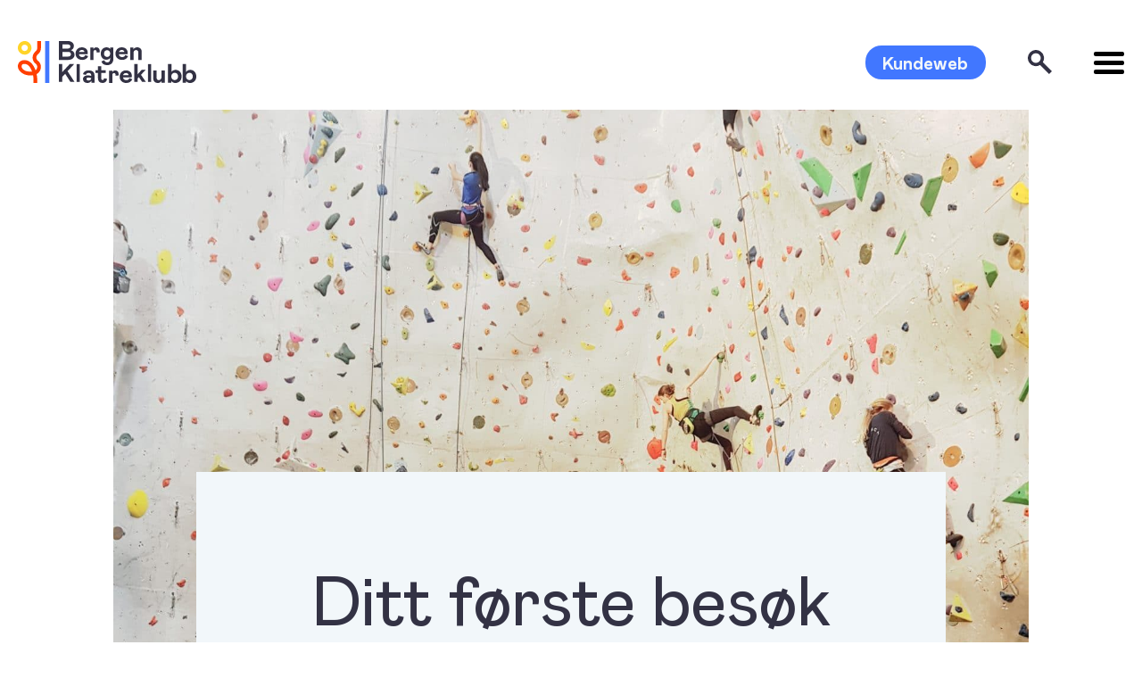

--- FILE ---
content_type: text/html; charset=UTF-8
request_url: https://bergenklatreklubb.no/kalender/ditt-forste-besok/
body_size: 15957
content:
<!DOCTYPE html>
<html lang="nb-NO">

<head>
  <meta charset="UTF-8">
  <meta name="viewport" content="width=device-width, initial-scale=1.0, maximum-scale=1.0, user-scalable=no" />
  <link rel="profile" href="http://gmpg.org/xfn/11">

  
  
  
  <meta name='robots' content='index, follow, max-image-preview:large, max-snippet:-1, max-video-preview:-1' />
	<style>img:is([sizes="auto" i], [sizes^="auto," i]) { contain-intrinsic-size: 3000px 1500px }</style>
	
	<!-- This site is optimized with the Yoast SEO plugin v26.6 - https://yoast.com/wordpress/plugins/seo/ -->
	<title>Ditt første besøk - Bergen Klatreklubb</title>
	<meta name="description" content="Velkommen på klatring hos oss! Vi har Bergens største klatretilbud for hele familien. Her finner du alt du trenger å vite før et besøk." />
	<link rel="canonical" href="https://bergenklatreklubb.no/kalender/ditt-forste-besok/" />
	<meta property="og:locale" content="nb_NO" />
	<meta property="og:type" content="article" />
	<meta property="og:title" content="Ditt første besøk - Bergen Klatreklubb" />
	<meta property="og:description" content="Velkommen på klatring hos oss! Vi har Bergens største klatretilbud for hele familien. Her finner du alt du trenger å vite før et besøk." />
	<meta property="og:url" content="https://bergenklatreklubb.no/kalender/ditt-forste-besok/" />
	<meta property="og:site_name" content="Bergen Klatreklubb" />
	<meta property="article:modified_time" content="2025-03-03T08:26:31+00:00" />
	<meta property="og:image" content="https://bergenklatreklubb.no/wp-content/uploads/20190128_061314-scaled-e1603395672870.jpg" />
	<meta property="og:image:width" content="1536" />
	<meta property="og:image:height" content="1372" />
	<meta property="og:image:type" content="image/jpeg" />
	<meta name="twitter:card" content="summary_large_image" />
	<meta name="twitter:label1" content="Ansl. lesetid" />
	<meta name="twitter:data1" content="5 minutter" />
	<script type="application/ld+json" class="yoast-schema-graph">{"@context":"https://schema.org","@graph":[{"@type":"WebPage","@id":"https://bergenklatreklubb.no/kalender/ditt-forste-besok/","url":"https://bergenklatreklubb.no/kalender/ditt-forste-besok/","name":"Ditt første besøk - Bergen Klatreklubb","isPartOf":{"@id":"https://bergenklatreklubb.no/#website"},"primaryImageOfPage":{"@id":"https://bergenklatreklubb.no/kalender/ditt-forste-besok/#primaryimage"},"image":{"@id":"https://bergenklatreklubb.no/kalender/ditt-forste-besok/#primaryimage"},"thumbnailUrl":"https://bergenklatreklubb.no/wp-content/uploads/20190128_061314-scaled-e1603395672870.jpg","datePublished":"2020-10-15T06:54:39+00:00","dateModified":"2025-03-03T08:26:31+00:00","description":"Velkommen på klatring hos oss! Vi har Bergens største klatretilbud for hele familien. Her finner du alt du trenger å vite før et besøk.","breadcrumb":{"@id":"https://bergenklatreklubb.no/kalender/ditt-forste-besok/#breadcrumb"},"inLanguage":"nb-NO","potentialAction":[{"@type":"ReadAction","target":["https://bergenklatreklubb.no/kalender/ditt-forste-besok/"]}]},{"@type":"ImageObject","inLanguage":"nb-NO","@id":"https://bergenklatreklubb.no/kalender/ditt-forste-besok/#primaryimage","url":"https://bergenklatreklubb.no/wp-content/uploads/20190128_061314-scaled-e1603395672870.jpg","contentUrl":"https://bergenklatreklubb.no/wp-content/uploads/20190128_061314-scaled-e1603395672870.jpg","width":1536,"height":1372},{"@type":"BreadcrumbList","@id":"https://bergenklatreklubb.no/kalender/ditt-forste-besok/#breadcrumb","itemListElement":[{"@type":"ListItem","position":1,"name":"Hjem","item":"https://bergenklatreklubb.no/"},{"@type":"ListItem","position":2,"name":"Ditt første besøk"}]},{"@type":"WebSite","@id":"https://bergenklatreklubb.no/#website","url":"https://bergenklatreklubb.no/","name":"Bergen Klatreklubb","description":"","potentialAction":[{"@type":"SearchAction","target":{"@type":"EntryPoint","urlTemplate":"https://bergenklatreklubb.no/?s={search_term_string}"},"query-input":{"@type":"PropertyValueSpecification","valueRequired":true,"valueName":"search_term_string"}}],"inLanguage":"nb-NO"}]}</script>
	<!-- / Yoast SEO plugin. -->


<link rel='dns-prefetch' href='//cdnjs.cloudflare.com' />
<link rel='dns-prefetch' href='//maps.googleapis.com' />
<link rel="alternate" type="application/rss+xml" title="Bergen Klatreklubb &raquo; strøm" href="https://bergenklatreklubb.no/feed/" />
<link rel="alternate" type="application/rss+xml" title="Bergen Klatreklubb &raquo; kommentarstrøm" href="https://bergenklatreklubb.no/comments/feed/" />
<link rel='stylesheet' id='sbi_styles-css' href='https://bergenklatreklubb.no/wp-content/plugins/instagram-feed-pro/css/sbi-styles.min.css?ver=6.9.0' type='text/css' media='all' />
<style id='classic-theme-styles-inline-css' type='text/css'>
/*! This file is auto-generated */
.wp-block-button__link{color:#fff;background-color:#32373c;border-radius:9999px;box-shadow:none;text-decoration:none;padding:calc(.667em + 2px) calc(1.333em + 2px);font-size:1.125em}.wp-block-file__button{background:#32373c;color:#fff;text-decoration:none}
</style>
<style id='global-styles-inline-css' type='text/css'>
:root{--wp--preset--aspect-ratio--square: 1;--wp--preset--aspect-ratio--4-3: 4/3;--wp--preset--aspect-ratio--3-4: 3/4;--wp--preset--aspect-ratio--3-2: 3/2;--wp--preset--aspect-ratio--2-3: 2/3;--wp--preset--aspect-ratio--16-9: 16/9;--wp--preset--aspect-ratio--9-16: 9/16;--wp--preset--color--black: #000000;--wp--preset--color--cyan-bluish-gray: #abb8c3;--wp--preset--color--white: #ffffff;--wp--preset--color--pale-pink: #f78da7;--wp--preset--color--vivid-red: #cf2e2e;--wp--preset--color--luminous-vivid-orange: #ff6900;--wp--preset--color--luminous-vivid-amber: #fcb900;--wp--preset--color--light-green-cyan: #7bdcb5;--wp--preset--color--vivid-green-cyan: #00d084;--wp--preset--color--pale-cyan-blue: #8ed1fc;--wp--preset--color--vivid-cyan-blue: #0693e3;--wp--preset--color--vivid-purple: #9b51e0;--wp--preset--gradient--vivid-cyan-blue-to-vivid-purple: linear-gradient(135deg,rgba(6,147,227,1) 0%,rgb(155,81,224) 100%);--wp--preset--gradient--light-green-cyan-to-vivid-green-cyan: linear-gradient(135deg,rgb(122,220,180) 0%,rgb(0,208,130) 100%);--wp--preset--gradient--luminous-vivid-amber-to-luminous-vivid-orange: linear-gradient(135deg,rgba(252,185,0,1) 0%,rgba(255,105,0,1) 100%);--wp--preset--gradient--luminous-vivid-orange-to-vivid-red: linear-gradient(135deg,rgba(255,105,0,1) 0%,rgb(207,46,46) 100%);--wp--preset--gradient--very-light-gray-to-cyan-bluish-gray: linear-gradient(135deg,rgb(238,238,238) 0%,rgb(169,184,195) 100%);--wp--preset--gradient--cool-to-warm-spectrum: linear-gradient(135deg,rgb(74,234,220) 0%,rgb(151,120,209) 20%,rgb(207,42,186) 40%,rgb(238,44,130) 60%,rgb(251,105,98) 80%,rgb(254,248,76) 100%);--wp--preset--gradient--blush-light-purple: linear-gradient(135deg,rgb(255,206,236) 0%,rgb(152,150,240) 100%);--wp--preset--gradient--blush-bordeaux: linear-gradient(135deg,rgb(254,205,165) 0%,rgb(254,45,45) 50%,rgb(107,0,62) 100%);--wp--preset--gradient--luminous-dusk: linear-gradient(135deg,rgb(255,203,112) 0%,rgb(199,81,192) 50%,rgb(65,88,208) 100%);--wp--preset--gradient--pale-ocean: linear-gradient(135deg,rgb(255,245,203) 0%,rgb(182,227,212) 50%,rgb(51,167,181) 100%);--wp--preset--gradient--electric-grass: linear-gradient(135deg,rgb(202,248,128) 0%,rgb(113,206,126) 100%);--wp--preset--gradient--midnight: linear-gradient(135deg,rgb(2,3,129) 0%,rgb(40,116,252) 100%);--wp--preset--font-size--small: 13px;--wp--preset--font-size--medium: 20px;--wp--preset--font-size--large: 36px;--wp--preset--font-size--x-large: 42px;--wp--preset--spacing--20: 0.44rem;--wp--preset--spacing--30: 0.67rem;--wp--preset--spacing--40: 1rem;--wp--preset--spacing--50: 1.5rem;--wp--preset--spacing--60: 2.25rem;--wp--preset--spacing--70: 3.38rem;--wp--preset--spacing--80: 5.06rem;--wp--preset--shadow--natural: 6px 6px 9px rgba(0, 0, 0, 0.2);--wp--preset--shadow--deep: 12px 12px 50px rgba(0, 0, 0, 0.4);--wp--preset--shadow--sharp: 6px 6px 0px rgba(0, 0, 0, 0.2);--wp--preset--shadow--outlined: 6px 6px 0px -3px rgba(255, 255, 255, 1), 6px 6px rgba(0, 0, 0, 1);--wp--preset--shadow--crisp: 6px 6px 0px rgba(0, 0, 0, 1);}:where(.is-layout-flex){gap: 0.5em;}:where(.is-layout-grid){gap: 0.5em;}body .is-layout-flex{display: flex;}.is-layout-flex{flex-wrap: wrap;align-items: center;}.is-layout-flex > :is(*, div){margin: 0;}body .is-layout-grid{display: grid;}.is-layout-grid > :is(*, div){margin: 0;}:where(.wp-block-columns.is-layout-flex){gap: 2em;}:where(.wp-block-columns.is-layout-grid){gap: 2em;}:where(.wp-block-post-template.is-layout-flex){gap: 1.25em;}:where(.wp-block-post-template.is-layout-grid){gap: 1.25em;}.has-black-color{color: var(--wp--preset--color--black) !important;}.has-cyan-bluish-gray-color{color: var(--wp--preset--color--cyan-bluish-gray) !important;}.has-white-color{color: var(--wp--preset--color--white) !important;}.has-pale-pink-color{color: var(--wp--preset--color--pale-pink) !important;}.has-vivid-red-color{color: var(--wp--preset--color--vivid-red) !important;}.has-luminous-vivid-orange-color{color: var(--wp--preset--color--luminous-vivid-orange) !important;}.has-luminous-vivid-amber-color{color: var(--wp--preset--color--luminous-vivid-amber) !important;}.has-light-green-cyan-color{color: var(--wp--preset--color--light-green-cyan) !important;}.has-vivid-green-cyan-color{color: var(--wp--preset--color--vivid-green-cyan) !important;}.has-pale-cyan-blue-color{color: var(--wp--preset--color--pale-cyan-blue) !important;}.has-vivid-cyan-blue-color{color: var(--wp--preset--color--vivid-cyan-blue) !important;}.has-vivid-purple-color{color: var(--wp--preset--color--vivid-purple) !important;}.has-black-background-color{background-color: var(--wp--preset--color--black) !important;}.has-cyan-bluish-gray-background-color{background-color: var(--wp--preset--color--cyan-bluish-gray) !important;}.has-white-background-color{background-color: var(--wp--preset--color--white) !important;}.has-pale-pink-background-color{background-color: var(--wp--preset--color--pale-pink) !important;}.has-vivid-red-background-color{background-color: var(--wp--preset--color--vivid-red) !important;}.has-luminous-vivid-orange-background-color{background-color: var(--wp--preset--color--luminous-vivid-orange) !important;}.has-luminous-vivid-amber-background-color{background-color: var(--wp--preset--color--luminous-vivid-amber) !important;}.has-light-green-cyan-background-color{background-color: var(--wp--preset--color--light-green-cyan) !important;}.has-vivid-green-cyan-background-color{background-color: var(--wp--preset--color--vivid-green-cyan) !important;}.has-pale-cyan-blue-background-color{background-color: var(--wp--preset--color--pale-cyan-blue) !important;}.has-vivid-cyan-blue-background-color{background-color: var(--wp--preset--color--vivid-cyan-blue) !important;}.has-vivid-purple-background-color{background-color: var(--wp--preset--color--vivid-purple) !important;}.has-black-border-color{border-color: var(--wp--preset--color--black) !important;}.has-cyan-bluish-gray-border-color{border-color: var(--wp--preset--color--cyan-bluish-gray) !important;}.has-white-border-color{border-color: var(--wp--preset--color--white) !important;}.has-pale-pink-border-color{border-color: var(--wp--preset--color--pale-pink) !important;}.has-vivid-red-border-color{border-color: var(--wp--preset--color--vivid-red) !important;}.has-luminous-vivid-orange-border-color{border-color: var(--wp--preset--color--luminous-vivid-orange) !important;}.has-luminous-vivid-amber-border-color{border-color: var(--wp--preset--color--luminous-vivid-amber) !important;}.has-light-green-cyan-border-color{border-color: var(--wp--preset--color--light-green-cyan) !important;}.has-vivid-green-cyan-border-color{border-color: var(--wp--preset--color--vivid-green-cyan) !important;}.has-pale-cyan-blue-border-color{border-color: var(--wp--preset--color--pale-cyan-blue) !important;}.has-vivid-cyan-blue-border-color{border-color: var(--wp--preset--color--vivid-cyan-blue) !important;}.has-vivid-purple-border-color{border-color: var(--wp--preset--color--vivid-purple) !important;}.has-vivid-cyan-blue-to-vivid-purple-gradient-background{background: var(--wp--preset--gradient--vivid-cyan-blue-to-vivid-purple) !important;}.has-light-green-cyan-to-vivid-green-cyan-gradient-background{background: var(--wp--preset--gradient--light-green-cyan-to-vivid-green-cyan) !important;}.has-luminous-vivid-amber-to-luminous-vivid-orange-gradient-background{background: var(--wp--preset--gradient--luminous-vivid-amber-to-luminous-vivid-orange) !important;}.has-luminous-vivid-orange-to-vivid-red-gradient-background{background: var(--wp--preset--gradient--luminous-vivid-orange-to-vivid-red) !important;}.has-very-light-gray-to-cyan-bluish-gray-gradient-background{background: var(--wp--preset--gradient--very-light-gray-to-cyan-bluish-gray) !important;}.has-cool-to-warm-spectrum-gradient-background{background: var(--wp--preset--gradient--cool-to-warm-spectrum) !important;}.has-blush-light-purple-gradient-background{background: var(--wp--preset--gradient--blush-light-purple) !important;}.has-blush-bordeaux-gradient-background{background: var(--wp--preset--gradient--blush-bordeaux) !important;}.has-luminous-dusk-gradient-background{background: var(--wp--preset--gradient--luminous-dusk) !important;}.has-pale-ocean-gradient-background{background: var(--wp--preset--gradient--pale-ocean) !important;}.has-electric-grass-gradient-background{background: var(--wp--preset--gradient--electric-grass) !important;}.has-midnight-gradient-background{background: var(--wp--preset--gradient--midnight) !important;}.has-small-font-size{font-size: var(--wp--preset--font-size--small) !important;}.has-medium-font-size{font-size: var(--wp--preset--font-size--medium) !important;}.has-large-font-size{font-size: var(--wp--preset--font-size--large) !important;}.has-x-large-font-size{font-size: var(--wp--preset--font-size--x-large) !important;}
:where(.wp-block-post-template.is-layout-flex){gap: 1.25em;}:where(.wp-block-post-template.is-layout-grid){gap: 1.25em;}
:where(.wp-block-columns.is-layout-flex){gap: 2em;}:where(.wp-block-columns.is-layout-grid){gap: 2em;}
:root :where(.wp-block-pullquote){font-size: 1.5em;line-height: 1.6;}
</style>
<link rel='stylesheet' id='wp-smart-crop-renderer-css' href='https://bergenklatreklubb.no/wp-content/plugins/wp-smartcrop/css/image-renderer.css?ver=2.0.10' type='text/css' media='all' />
<link rel='stylesheet' id='hover-css-css' href='https://bergenklatreklubb.no/wp-content/themes/bergen-klatreklubb-live/css/hover.css?ver=6.8.3' type='text/css' media='all' />
<link rel='stylesheet' id='hamburger-css-css' href='https://bergenklatreklubb.no/wp-content/themes/bergen-klatreklubb-live/css/hamburgers.css?ver=6.8.3' type='text/css' media='all' />
<link rel='stylesheet' id='app-css-css' href='https://bergenklatreklubb.no/wp-content/themes/bergen-klatreklubb-live/css/app.min.css?ver=6.8.3' type='text/css' media='all' />
<link rel='stylesheet' id='slick-css-css' href='https://cdnjs.cloudflare.com/ajax/libs/slick-carousel/1.7.1/slick.min.css?ver=6.8.3' type='text/css' media='all' />
<link rel='stylesheet' id='dflip-style-css' href='https://bergenklatreklubb.no/wp-content/plugins/3d-flipbook-dflip-lite/assets/css/dflip.min.css?ver=2.4.20' type='text/css' media='all' />
<script type="text/javascript" src="https://bergenklatreklubb.no/wp-includes/js/jquery/jquery.min.js?ver=3.7.1" id="jquery-core-js"></script>
<script type="text/javascript" src="https://bergenklatreklubb.no/wp-includes/js/jquery/jquery-migrate.min.js?ver=3.4.1" id="jquery-migrate-js"></script>
<script type="text/javascript" src="https://cdnjs.cloudflare.com/ajax/libs/slick-carousel/1.7.1/slick.min.js?ver=6.8.3" id="slick-js-js"></script>
<link rel='shortlink' href='https://bergenklatreklubb.no/?p=1112' />
<style>
    html {
      touch-action: manipulation;
    }
  </style><link rel="icon" href="https://bergenklatreklubb.no/wp-content/uploads/favicon.png" sizes="32x32" />
<link rel="icon" href="https://bergenklatreklubb.no/wp-content/uploads/favicon.png" sizes="192x192" />
<link rel="apple-touch-icon" href="https://bergenklatreklubb.no/wp-content/uploads/favicon.png" />
<meta name="msapplication-TileImage" content="https://bergenklatreklubb.no/wp-content/uploads/favicon.png" />

    <!-- ACTIVATE THIS ON LAUNCH
        <style>
                </style>
        -->

  <!-- <link rel="stylesheet" href="/wp-content/themes/Kodeks-WP-theme/css/app.min.css"> -->

</head>

<body class="wp-singular kalendar-template-default single single-kalendar postid-1112 wp-theme-bergen-klatreklubb-live" id="top">

  
      <header>
    
    <div class="grid-container">
      <div class="grid-x grid-h">
        <div class="cell large-6 col-left-header">
          <a href="https://bergenklatreklubb.no" class="logo">
            <div class="desktop">
              <img src="" onerror="this.src='https://bergenklatreklubb.no/wp-content/uploads/Bergen-klatreklubb.svg';" alt="Bergen Klatreklubb" class="main-logo" />
                              <img src="https://bergenklatreklubb.no/wp-content/uploads/BK_logo_hvit.svg" class="img-fluid alternative" alt="footer-logo-desktop" />
                          </div>
            <div class="mobile show-mobile">
                              <img src="https://bergenklatreklubb.no/wp-content/uploads/Bergen-klatreklubb-symbol.svg" alt="Bergen Klatreklubb" class="main-logo" />
                                            <img src="https://bergenklatreklubb.no/wp-content/uploads/Bergen-klatreklubb-white-symbol.svg" class="img-fluid alternative" alt="footer-logo-desktop" />
                          </div>
          </a>
        </div>
        <div class="cell large-6 col-right-header">
          <div class="inner">
            <div class="link-button show-till-ipad">
                              <a class="button button-comm" href="https://bergenklatre.goactivebooking.com" target="_self">Kundeweb</a>
                          </div>
            <div class="search-icon">
                            <!-- <a href="https://bergenklatreklubb.no?s="> -->
              <svg id="Ikoner_søk" data-name="Ikoner / søk" xmlns="http://www.w3.org/2000/svg" width="26.135" height="26.135" viewBox="0 0 26.135 26.135">
                <path id="Combined_Shape" data-name="Combined Shape" d="M13.325,16.307A8.786,8.786,0,0,1,2.573,2.573,8.786,8.786,0,0,1,16.307,13.325l9.829,9.829-2.981,2.981ZM3.514,8.784a5.27,5.27,0,1,0,5.27-5.27A5.276,5.276,0,0,0,3.514,8.784Z" transform="translate(0 0)" fill="#333244" />
              </svg>
              <svg id="search-close-btn" style="display: none;" xmlns="http://www.w3.org/2000/svg" width="28.135" height="28.135" viewBox="0 0 57.142 57.142">
                <g transform="translate(-159.429 -250.429)">
                  <line x2="43" y2="43" transform="translate(166.5 257.5)" fill="none" stroke="#fff" stroke-linecap="round" stroke-width="10"></line>
                  <line x1="43" y2="43" transform="translate(166.5 257.5)" fill="none" stroke="#fff" stroke-linecap="round" stroke-width="10"></line>
                </g>
              </svg>

              <!-- </a> -->

            </div>
            <button class="hamburger hamburger--squeeze" type="button">
              <span class="hamburger-box">
                <span class="hamburger-inner"></span>
              </span>
            </button>
          </div>
        </div>
      </div>
    </div>
  </header>
  <div class="fixed-menu">
    <div class="grid-container fixed-container">
              <a class="button button-comm show-mobile" href="https://bergenklatre.goactivebooking.com" target="_self">Kundeweb</a>
      
      <div class="menu-toppmeny-container"><ul id="menu-toppmeny" class="menu"><li id="menu-item-164" class="menu-item menu-item-type-custom menu-item-object-custom current-menu-ancestor current-menu-parent menu-item-has-children menu-item-164"><a href="#">Kom i gang</a>
<ul class="sub-menu">
	<li id="menu-item-1117" class="menu-item menu-item-type-custom menu-item-object-custom current-menu-item menu-item-1117"><a href="https://bergenklatreklubb.no/kalender/ditt-forste-besok/" aria-current="page">Ditt første besøk</a></li>
	<li id="menu-item-1131" class="menu-item menu-item-type-custom menu-item-object-custom menu-item-1131"><a href="https://bergenklatreklubb.no/kalender/innforingskurs-for-nybegynnere/">Innføringskurs</a></li>
	<li id="menu-item-698" class="menu-item menu-item-type-post_type menu-item-object-page menu-item-698"><a href="https://bergenklatreklubb.no/nkf-brattkort/">Brattkort</a></li>
	<li id="menu-item-4665" class="menu-item menu-item-type-custom menu-item-object-custom menu-item-4665"><a href="https://bergenklatreklubb.no/sikkerhetsregler/">Sikkerhetsregler</a></li>
	<li id="menu-item-3487" class="menu-item menu-item-type-post_type menu-item-object-page menu-item-3487"><a href="https://bergenklatreklubb.no/student/">Student</a></li>
	<li id="menu-item-1764" class="menu-item menu-item-type-custom menu-item-object-custom menu-item-1764"><a href="https://docs.google.com/forms/d/e/1FAIpQLSfycf_5BgAmNaFgCHR3_NRBjq-LTrGG41S3S-tTjYRdesBSEw/viewform">Egenerklæring</a></li>
</ul>
</li>
<li id="menu-item-165" class="menu-item menu-item-type-custom menu-item-object-custom menu-item-has-children menu-item-165"><a href="#">Våre anlegg</a>
<ul class="sub-menu">
	<li id="menu-item-573" class="menu-item menu-item-type-post_type menu-item-object-page menu-item-573"><a href="https://bergenklatreklubb.no/priser/">Priser</a></li>
	<li id="menu-item-3280" class="menu-item menu-item-type-post_type menu-item-object-page menu-item-3280"><a href="https://bergenklatreklubb.no/apningstider/">Åpningstider</a></li>
	<li id="menu-item-586" class="menu-item menu-item-type-post_type menu-item-object-page menu-item-586"><a href="https://bergenklatreklubb.no/driftsmeldinger/">Driftsmeldinger</a></li>
	<li id="menu-item-1069" class="menu-item menu-item-type-custom menu-item-object-custom menu-item-1069"><a href="https://bergenklatreklubb.no/klatrehall/vestveggen/">Vestveggen</a></li>
	<li id="menu-item-956" class="menu-item menu-item-type-custom menu-item-object-custom menu-item-956"><a href="https://bergenklatreklubb.no/klatrehall/bryggeriet/">Bryggeriet</a></li>
	<li id="menu-item-583" class="menu-item menu-item-type-post_type menu-item-object-climbinghalls menu-item-583"><a href="https://bergenklatreklubb.no/klatrehall/bergenshallen/">Bergenshallen</a></li>
	<li id="menu-item-1198" class="menu-item menu-item-type-custom menu-item-object-custom menu-item-1198"><a href="https://bergenklatreklubb.no/kalender/rutesetting/">Rutesetting</a></li>
</ul>
</li>
<li id="menu-item-166" class="menu-item menu-item-type-custom menu-item-object-custom menu-item-has-children menu-item-166"><a href="#">Uteklatring</a>
<ul class="sub-menu">
	<li id="menu-item-1095" class="menu-item menu-item-type-custom menu-item-object-custom menu-item-1095"><a href="https://bergenklatreklubb.no/uteklatring/">Tauklatring</a></li>
	<li id="menu-item-1070" class="menu-item menu-item-type-custom menu-item-object-custom menu-item-1070"><a href="https://bergenklatreklubb.no/buldring-i-bergen/">Buldring</a></li>
	<li id="menu-item-1118" class="menu-item menu-item-type-custom menu-item-object-custom menu-item-1118"><a href="https://ute.bergenklatreklubb.no/">Nettfører</a></li>
	<li id="menu-item-1089" class="menu-item menu-item-type-custom menu-item-object-custom menu-item-1089"><a href="https://bergenklatreklubb.no/klatreforere/">Klatreførere</a></li>
	<li id="menu-item-1789" class="menu-item menu-item-type-custom menu-item-object-custom menu-item-1789"><a href="https://bergenklatreklubb.no/manedens-klatrefelt/">Månedens klatrefelt</a></li>
</ul>
</li>
<li id="menu-item-167" class="menu-item menu-item-type-custom menu-item-object-custom menu-item-has-children menu-item-167"><a href="https://bergenklatreklubb.no/kurs-aktiviteter/">Kurs &#038; aktiviteter</a>
<ul class="sub-menu">
	<li id="menu-item-1147" class="menu-item menu-item-type-custom menu-item-object-custom menu-item-1147"><a href="https://bergenklatreklubb.no/kalender/klatrekurs/">Klatrekurs</a></li>
	<li id="menu-item-1289" class="menu-item menu-item-type-custom menu-item-object-custom menu-item-1289"><a href="https://bergenklatreklubb.no/kalender/treningsgrupper/">Barne og ungdomsgrupper</a></li>
	<li id="menu-item-1148" class="menu-item menu-item-type-custom menu-item-object-custom menu-item-1148"><a href="https://bergenklatreklubb.no/kalender/treneroginstruktorkurs/">Trener og instruktørkurs</a></li>
	<li id="menu-item-1149" class="menu-item menu-item-type-custom menu-item-object-custom menu-item-1149"><a href="https://bergenklatreklubb.no/paraklatring">Paraklatring</a></li>
	<li id="menu-item-171" class="menu-item menu-item-type-custom menu-item-object-custom menu-item-171"><a href="https://bergenklatreklubb.no/klatring-med-barn/">Foreldre og barn</a></li>
</ul>
</li>
<li id="menu-item-176" class="menu-item menu-item-type-custom menu-item-object-custom menu-item-has-children menu-item-176"><a href="#">Om klubben</a>
<ul class="sub-menu">
	<li id="menu-item-355" class="menu-item menu-item-type-custom menu-item-object-custom menu-item-355"><a href="https://bergenklatreklubb.no/om-bergen-klatreklubb/">Om oss</a></li>
	<li id="menu-item-3866" class="menu-item menu-item-type-custom menu-item-object-custom menu-item-3866"><a href="https://bergenklatreklubb.no/dokumentarkiv/arsmeldinger/">Årsmeldinger</a></li>
	<li id="menu-item-353" class="menu-item menu-item-type-custom menu-item-object-custom menu-item-353"><a href="https://bergenklatreklubb.no/bli-medlem/">Medlemskap</a></li>
	<li id="menu-item-1375" class="menu-item menu-item-type-post_type menu-item-object-page menu-item-1375"><a href="https://bergenklatreklubb.no/frivillighet-i-klubben/">Frivillighet i klubben</a></li>
	<li id="menu-item-354" class="menu-item menu-item-type-custom menu-item-object-custom menu-item-354"><a href="https://bergenklatreklubb.no/stipend/">Støtte og stipend</a></li>
	<li id="menu-item-4668" class="menu-item menu-item-type-custom menu-item-object-custom menu-item-4668"><a href="https://bergenklatreklubb.no/varsling/">Varsling</a></li>
	<li id="menu-item-4754" class="menu-item menu-item-type-post_type menu-item-object-page menu-item-4754"><a href="https://bergenklatreklubb.no/baerekraft/">Bærekraft</a></li>
	<li id="menu-item-1242" class="menu-item menu-item-type-post_type menu-item-object-page menu-item-1242"><a href="https://bergenklatreklubb.no/prosjekter/">Prosjekter</a></li>
</ul>
</li>
</ul></div>
      <div class="bottom-section bottom-header">
        <div class="inner-c">
          <div class="col-left-tax">
                          <div class="terms  grid-h">
                                    <div class="cell single-terms">
                      <div class="name font-16">Bergenshallen</div>
                      <div class="description font-16">
                        Man-Tor: 16.00 -&gt; 22.00<br>
Fredag: STENGT<br>
Lørdag: 14.00 -&gt; 18.00<br>
Søndag: 15.00 -&gt; 19.00                      </div>
                    </div>
                                    <div class="cell single-terms">
                      <div class="name font-16">Bryggeriet</div>
                      <div class="description font-16">
                        Man-Fre: 16.00 -&gt; 22.00 <br>
Lørdag: 11.00 -&gt; 19.00 <br>
Søndag: 12.00 -&gt; 20.00 <br>
<br>
Årskort/månedskort gir tilgang mellom 07-23 alle dager <br>                      </div>
                    </div>
                                    <div class="cell single-terms">
                      <div class="name font-16">Vestveggen</div>
                      <div class="description font-16">
                        Man-Fre: 09.00 -&gt; 22.00<br>
Lørdag: 09.00 -&gt; 18.00<br>
Søndag: 10.00 -&gt; 20.00<br>
<br>
Sjekk <a href="https://bergenklatreklubb.no/driftsmelding/">driftsmeldinger</a> for endringer i åpningstider                      </div>
                    </div>
                              </div>
                      </div>
          <div class="col-right-social">
            <div class="social-media">
            <div class="inner-col facebook">
            <a href="https://www.facebook.com/bergenklatreklubb" target="_blank">
                <img src="https://bergenklatreklubb.no/wp-content/uploads/images/facebook.svg" class="img-fluid" alt="facebook" />
            </a>
        </div>
                <div class="inner-col">
            <a href="https://www.instagram.com/bergenklatreklubb/" target="_blank">
                <img src="https://bergenklatreklubb.no/wp-content/uploads/images/instagram.svg" class="img-fluid" alt="instagram" />
            </a>
        </div>
    </div>          </div>
        </div>
      </div>
    </div>
    <div class="three-lines">
    </div>
  </div>


  <!-- search popup starts  -->

  <div class="search-popup">
    <div class="grid-container">
      <div class="grid-x grid-h align-center">
        <div class="cell large-5">
          <div class="search-box">
            <form role="search" method="get" class="search-form" action="https://bergenklatreklubb.no/">
    <label>
        <input type="search" class="search-field" placeholder="Hva leter du etter?" value="" name="s" title="Søk etter..." autofocus />
    </label>
    <div class="search-btn">
        <button type="submit" class="search-submit" value="Søk">
            <svg id="Ikoner_søk2" data-name="Ikoner / søk" xmlns="http://www.w3.org/2000/svg" width="26.135" height="26.135" viewBox="0 0 26.135 26.135">
                <path id="Combined_Shape_2" data-name="Combined Shape" d="M13.325,16.307A8.786,8.786,0,0,1,2.573,2.573,8.786,8.786,0,0,1,16.307,13.325l9.829,9.829-2.981,2.981ZM3.514,8.784a5.27,5.27,0,1,0,5.27-5.27A5.276,5.276,0,0,0,3.514,8.784Z" transform="translate(0 0)" fill="white" />
            </svg>
        </button>
    </div>
</form>          </div>
        </div>
      </div>
    </div>

  </div>
  <!-- search popup ends  -->
    
    <div class="kalender-single-page">
        <div class="grid-container">
            <div class="grid-x grid-h align-center">
                <div class="cell large-10">
                    <img class="ks-featured" src="https://bergenklatreklubb.no/wp-content/uploads/20190128_061314-scaled-e1603395672870.jpg;" alt="ks-featured">


                    <div class="ks-header-block-wrapper">
                        <div class="ks-header-block">
                                                            
                            
                                                            <h1 class="ks-title font-78">
                                    Ditt første besøk                                </h1>
                            
                                                            <h4 class="ks-cat font-28" style="background-color: #333244;color:#FFFFFF">
                                    Informasjon                                </h4>
                            

                        </div>

                    </div>

                </div>
                    <div class="page-builder" id="page-builder">
      <!-- content with box block starts  -->
<section class="content-with-box">
    <div class="grid-container no-padding-resp">
        <div class="grid-x grid-h align-center custom-container">
            <div class="cell large-7">

                                    <div class="cwb-content font-18 ">
                        <h3>Våre anlegg</h3>
<p>Bergen Klatreklubb drifter tre forskjellige klatreanlegg i Bergen. Vårt største anlegg er <a href="https://bergenklatreklubb.no/klatrehall/vestveggen/">Vestveggen</a> i Åsane Arena som også er Nordens største innendørs klatreanlegg. På Kalfaret ligger <a href="https://bergenklatreklubb.no/klatrehall/bryggeriet/">Bryggeriet</a>, vårt dedikerte buldreanlegg, og i <a href="https://bergenklatreklubb.no/klatrehall/bergenshallen/">Bergenshallen</a> på Sletten er det en tauklatrevegg.</p>
<h3>Sikringskort</h3>
<p>For å kunne sikre på egenhånd med tau hos Bergen Klatreklubb må du enten ha <a href="https://bergenklatreklubb.no/nkf-brattkort/">Brattkort</a> eller <a href="https://bergenklatreklubb.no/nkf-brattkort/">Topptaukort</a>. Dette gjelder også dersom du skal sikre barn. Vi holder ukentlige tester for deg som vil ta Brattkort eller Topptaukort. For å bli klar for dette anbefaler vi et innføringskurs i klatring dersom du ikke allerede har de nødvendige ferdighetene til å bestå testen.</p>
                    </div>
                
            </div>
            <div class="cell large-5">
                <div class="cwb-box-wrapper">

                                            <div class="cwb-box-title font-18 font-1 font-bold">
                            Autobelay                        </div>
                    
                                            <div class="cwb-box-desc font-26 dark font-1">
                            Vi krever minimum Topptaukort for å klatre på selvsikring/autobelay i Bergenshallen eller Vestveggen.                        </div>
                    
                </div>
            </div>
        </div>
    </div>
</section>
<!-- content with box block ends  --><!-- content with box block starts  -->
<section class="content-with-box">
    <div class="grid-container no-padding-resp">
        <div class="grid-x grid-h align-center custom-container">
            <div class="cell large-7">

                                    <div class="cwb-content font-18 ">
                        <h3>Buldring</h3>
<p>Om du aldri har klatret i en innendørs klatrevegg før er kanskje buldring den enkleste måten å komme i gang på. Buldring er klatring på vegger i lav høyde uten tau eller annet utstyr enn klatresko. Om du faller lander du trygt på en stor tjukkas som er montert under buldreveggene. Det kreves ingen forkunnskaper for å komme i gang med buldringen og våre instruktører og vakter hjelper deg gjerne om du aldri har prøvd dette før. Buldring passer for både barn og voksne, og vi har utfordringer for alle nivå i buldreveggene våre.</p>
<h3>Autobelay</h3>
<p>Bergen Klatreklubb har flere selvsikringsenheter/autobelayer som gjør det mulig å klatre i tauveggene uten at en partner sikrer deg med tau. I Vestveggen er det hele 22 autobelayer og i Bergenshallen er det 1 autobelay. Autobelayene er synlige ved at det henger et stort trekantseil i starten.</p>
<p><span class="bodytxt10pt">For å klatre på autobelay krever Bergen Klatreklubb at du har minimum <a href="#topptaukort">Topptaukort</a> eller at noen med Brattkort eller Topptaukort sjekker deg før du setter i gang å klatre. For barn gjelder regelen om at noen med Brattkort/Topptaukort sjekker barna før de begynner å klatre. <strong>NB! En person med Brattkort/Topptaukort kan ha ansvar for én person av gangen. Personen med brattkort skal da stå på bakken og passe på personen som klatrer.</strong></span></p>
<p>Det er viktig at alle som klatrer på autobelay hos oss utfører selvsjekk før de setter i gang med klatringen for å forhindre ulykke. Ved selvsjekk skal man fysisk sjekke at autobelayen er festet i sentraløkken i selen og at karabineren er i låst posisjon før man starter å klatre. Dra gjerne ut litt av båndet fra autobelayen for å sjekke at systemet fungerer.</p>
<p>Rutene som kan klatres på autobelay i Vestveggen er merket med rosa teip i tillegg til teipen som indikerer vanskelighetsgraden på ruten. <strong>Benytt kun ruter merket med rosa teip til autobelay-klatring.</strong></p>
<p>Om du lurer på hvorfor klubben har krav om Topptaukort for å klatre på autobelay er det for å øke sikkerheten. Det har vært mange uhell med autobelayer på klatresentre i Norge etter at disse ble innført for noen år siden, og Bergen Klatreklubb har fokus på å unngå uhell ved bruk av autobelay.</p>
<p>Sjekk også ut Norges Klatreforbund sin film om trygg bruk av autobelay som er filmet i Vestveggen.</p>
<p><iframe title="YouTube video player" src="https://www.youtube.com/embed/r8QDnCRljFs?si=J0aYnG-ftfb_5pyp" width="560" height="315" frameborder="0" allowfullscreen="allowfullscreen"></iframe></p>
<h3>Kurs</h3>
<p>Om du har lyst til å starte med tauklatring kan du melde deg på et av våre <a href="https://bergenklatreklubb.no/kalender/innforingskurs-for-nybegynnere/">Innføringskurs for nybegynnere</a>. Her finner du fullstendig oversikt over vårt <a href="https://bergenklatreklubb.no/kalender/klatrekurs/">kurstilbud</a>.</p>
<h3>Egenærklæring</h3>
<p>Alle som ønsker å klatre eller oppholde seg i våre anlegg må lese våre sikkerhetsregler og signere på egenerklæring. Dette kan du enten gjøre via vår hjemmeside eller når du besøker et av våre anlegg.<br />
<a href="https://forms.gle/qX2tT6r7NpjThmcM8">Les sikkerhetsreglene og signer skjema her</a></p>
                    </div>
                
            </div>
            <div class="cell large-5">
                <div class="cwb-box-wrapper">

                                            <div class="cwb-box-title font-18 font-1 font-bold">
                            Sikringskort                        </div>
                    
                                            <div class="cwb-box-desc font-26 dark font-1">
                            For å klatre i tauveggene trenger du Brattkort eller Topptaukort. For buldring trenger du ingen sikringskort. Den enkleste måten å få sikringskort på er å ta et av våre innføringskurs.                        </div>
                    
                </div>
            </div>
        </div>
    </div>
</section>
<!-- content with box block ends  --><!-- content with box block starts  -->
<section class="content-with-box">
    <div class="grid-container no-padding-resp">
        <div class="grid-x grid-h align-center custom-container">
            <div class="cell large-7">

                                    <div class="cwb-content font-18 ">
                        <h3>Klatring med barn</h3>
<p>Klatring er en utmerket familieaktivitet, og hos oss ønsker vi alle aldre velkommen! Barn under 13 år skal være under tilsyn av voksene, men kan fint prøve seg både på tauklatring og i buldreveggene. Merk at i Vestveggen er det innført 9 års aldersgrense for buldringen i første etasje. Vi har et eget barnerom i både Vestveggen og Bryggeriet, og i Bergenshallen er det enkle ruter som kan topptaues.</p>
<p>Bergen Klatreklubb har også <a href="https://bergenklatreklubb.no/kalender/treningsgrupper/">organiserte klatretreninger</a> for barn og ungdom.  Ungdom mellom fra 13 til 17 år kan komme alene dersom en foresatt har lest og signert Ansvarserklæring for ungom 13-17 år.</p>
<h3>Utstyr</h3>
<p>Har du ikke eget utstyr kan du leie alt du trenger for å komme i gang hos oss, du trenger altså ikke kjøpe eget utstyr før du setter i gang med klatrekarrieren. Priser for utstyrsleie finner du <a href="https://bergenklatreklubb.no/priser/">her</a>.</p>
                    </div>
                
            </div>
            <div class="cell large-5">
                <div class="cwb-box-wrapper">

                                            <div class="cwb-box-title font-18 font-1 font-bold">
                            Barne og ungdomsgrupper                        </div>
                    
                                            <div class="cwb-box-desc font-26 dark font-1">
                            Klubben har treningsgrupper for barn og unge. For tiden er det ventelister for å komme med på gruppene, men vi håper å utvide tilbudet slik at alle som ønsker får plass hos oss.                        </div>
                    
                </div>
            </div>
        </div>
    </div>
</section>
<!-- content with box block ends  -->    </div>                <div class="cell large-12">
                    <div class="ks-btn-wrapper">

                        
                        
                    </div>
                </div>
            </div>
            <div class="kommende-kurs">
                    <div class="grid-x grid-h row-inner">
      <div class="cell large-12">
        <h2 class="kk-header font-1 dark">
          Kommende kurs
        </h2>
      </div>
    </div>
    
        <div class="tablet-section">
          <div class="grid-x grid-h row-inner">
            <div class="cell large-12 col-12 title font-26 dark kk-first-col">
              Januar 2026            </div>

                                      <!-- col-1  -->
              <div class="cell large-3 kk-date kk-col-1 font-19 dark   two-color  ">
                Lør 10.01 -> Søn 11.01              </div>
              <!-- col-1  -->

              <!-- col-2  -->
              <div class="cell large-4 kk-col-2 name font-19 font-bold dark right   two-color  ">
                Innføringskurs- helg              </div>
              <!-- col-2 -->

              <!-- col-3 -->
              <div class="cell large-2 kk-col-3 font-19 dark right kk-cat-wrapper   two-color  ">
                                  <div class="colored-circle" style="background-color:#fd3d13;"></div>
                                Vestveggen              </div>
              <!-- col-3 -->

              <!-- col-4 -->
              <div class="cell large-3 kk-col-4 font-14 dark right kk-link   two-color ">
                <div class="link-wrapper">
                  <a class='icon-forward hvr-icon-forward' href='https://bergenklatre.goactivebooking.com/event-details/948?facility=4' target='_blank'>PÅMELDING<img src='https://bergenklatreklubb.no/wp-content/uploads/images/arrow-right-dark.svg' class='hvr-icon' alt='arrow-right'></a>                  <!-- <img src="https://bergenklatreklubb.no/wp-content/uploads/images/arrow-right-dark.svg" class="hvr-icon" alt="arrow-right"> -->
                </div>
              </div>
              <!-- col-4  -->

                                        <!-- col-1  -->
              <div class="cell large-3 kk-date kk-col-1 font-19 dark   one-color   ">
                Lør 10.01 -> Søn 11.01              </div>
              <!-- col-1  -->

              <!-- col-2  -->
              <div class="cell large-4 kk-col-2 name font-19 font-bold dark right   one-color   ">
                Innføringskurs- helg              </div>
              <!-- col-2 -->

              <!-- col-3 -->
              <div class="cell large-2 kk-col-3 font-19 dark right kk-cat-wrapper   one-color   ">
                                  <div class="colored-circle" style="background-color:#fd3d13;"></div>
                                Vestveggen              </div>
              <!-- col-3 -->

              <!-- col-4 -->
              <div class="cell large-3 kk-col-4 font-14 dark right kk-link   one-color  ">
                <div class="link-wrapper">
                  <a class='icon-forward hvr-icon-forward' href='https://bergenklatre.goactivebooking.com/event-details/948?facility=4' target='_blank'>PÅMELDING<img src='https://bergenklatreklubb.no/wp-content/uploads/images/arrow-right-dark.svg' class='hvr-icon' alt='arrow-right'></a>                  <!-- <img src="https://bergenklatreklubb.no/wp-content/uploads/images/arrow-right-dark.svg" class="hvr-icon" alt="arrow-right"> -->
                </div>
              </div>
              <!-- col-4  -->

                                        <!-- col-1  -->
              <div class="cell large-3 kk-date kk-col-1 font-19 dark   two-color  ">
                Lør 10.01 -> Søn 11.01              </div>
              <!-- col-1  -->

              <!-- col-2  -->
              <div class="cell large-4 kk-col-2 name font-19 font-bold dark right   two-color  ">
                Innføringskurs- helg              </div>
              <!-- col-2 -->

              <!-- col-3 -->
              <div class="cell large-2 kk-col-3 font-19 dark right kk-cat-wrapper   two-color  ">
                                  <div class="colored-circle" style="background-color:#fd3d13;"></div>
                                Vestveggen              </div>
              <!-- col-3 -->

              <!-- col-4 -->
              <div class="cell large-3 kk-col-4 font-14 dark right kk-link   two-color ">
                <div class="link-wrapper">
                  <a class='icon-forward hvr-icon-forward' href='https://bergenklatre.goactivebooking.com/event-details/948?facility=4' target='_blank'>PÅMELDING<img src='https://bergenklatreklubb.no/wp-content/uploads/images/arrow-right-dark.svg' class='hvr-icon' alt='arrow-right'></a>                  <!-- <img src="https://bergenklatreklubb.no/wp-content/uploads/images/arrow-right-dark.svg" class="hvr-icon" alt="arrow-right"> -->
                </div>
              </div>
              <!-- col-4  -->

                                        <!-- col-1  -->
              <div class="cell large-3 kk-date kk-col-1 font-19 dark   one-color   ">
                Lør 10.01 -> Søn 11.01              </div>
              <!-- col-1  -->

              <!-- col-2  -->
              <div class="cell large-4 kk-col-2 name font-19 font-bold dark right   one-color   ">
                Innføringskurs- helg              </div>
              <!-- col-2 -->

              <!-- col-3 -->
              <div class="cell large-2 kk-col-3 font-19 dark right kk-cat-wrapper   one-color   ">
                                  <div class="colored-circle" style="background-color:#fd3d13;"></div>
                                Vestveggen              </div>
              <!-- col-3 -->

              <!-- col-4 -->
              <div class="cell large-3 kk-col-4 font-14 dark right kk-link   one-color  ">
                <div class="link-wrapper">
                  <a class='icon-forward hvr-icon-forward' href='https://bergenklatre.goactivebooking.com/event-details/948?facility=4' target='_blank'>PÅMELDING<img src='https://bergenklatreklubb.no/wp-content/uploads/images/arrow-right-dark.svg' class='hvr-icon' alt='arrow-right'></a>                  <!-- <img src="https://bergenklatreklubb.no/wp-content/uploads/images/arrow-right-dark.svg" class="hvr-icon" alt="arrow-right"> -->
                </div>
              </div>
              <!-- col-4  -->

                                        <!-- col-1  -->
              <div class="cell large-3 kk-date kk-col-1 font-19 dark   two-color  ">
                Tir 13.01 -> Tor 15.01              </div>
              <!-- col-1  -->

              <!-- col-2  -->
              <div class="cell large-4 kk-col-2 name font-19 font-bold dark right   two-color  ">
                Innføringskurs tir/tors              </div>
              <!-- col-2 -->

              <!-- col-3 -->
              <div class="cell large-2 kk-col-3 font-19 dark right kk-cat-wrapper   two-color  ">
                                  <div class="colored-circle" style="background-color:#fd3d13;"></div>
                                Vestveggen              </div>
              <!-- col-3 -->

              <!-- col-4 -->
              <div class="cell large-3 kk-col-4 font-14 dark right kk-link   two-color ">
                <div class="link-wrapper">
                  <a class='icon-forward hvr-icon-forward' href='https://bergenklatre.goactivebooking.com/event-details/953?facility=4' target='_blank'>PÅMELDING<img src='https://bergenklatreklubb.no/wp-content/uploads/images/arrow-right-dark.svg' class='hvr-icon' alt='arrow-right'></a>                  <!-- <img src="https://bergenklatreklubb.no/wp-content/uploads/images/arrow-right-dark.svg" class="hvr-icon" alt="arrow-right"> -->
                </div>
              </div>
              <!-- col-4  -->

                                        <!-- col-1  -->
              <div class="cell large-3 kk-date kk-col-1 font-19 dark   one-color   ">
                Tir 13.01 -> Tor 15.01              </div>
              <!-- col-1  -->

              <!-- col-2  -->
              <div class="cell large-4 kk-col-2 name font-19 font-bold dark right   one-color   ">
                Innføringskurs tir/tors              </div>
              <!-- col-2 -->

              <!-- col-3 -->
              <div class="cell large-2 kk-col-3 font-19 dark right kk-cat-wrapper   one-color   ">
                                  <div class="colored-circle" style="background-color:#fd3d13;"></div>
                                Vestveggen              </div>
              <!-- col-3 -->

              <!-- col-4 -->
              <div class="cell large-3 kk-col-4 font-14 dark right kk-link   one-color  ">
                <div class="link-wrapper">
                  <a class='icon-forward hvr-icon-forward' href='https://bergenklatre.goactivebooking.com/event-details/953?facility=4' target='_blank'>PÅMELDING<img src='https://bergenklatreklubb.no/wp-content/uploads/images/arrow-right-dark.svg' class='hvr-icon' alt='arrow-right'></a>                  <!-- <img src="https://bergenklatreklubb.no/wp-content/uploads/images/arrow-right-dark.svg" class="hvr-icon" alt="arrow-right"> -->
                </div>
              </div>
              <!-- col-4  -->

                                        <!-- col-1  -->
              <div class="cell large-3 kk-date kk-col-1 font-19 dark   two-color  ">
                Tir 13.01 -> Tor 15.01              </div>
              <!-- col-1  -->

              <!-- col-2  -->
              <div class="cell large-4 kk-col-2 name font-19 font-bold dark right   two-color  ">
                Innføringskurs tir/tors              </div>
              <!-- col-2 -->

              <!-- col-3 -->
              <div class="cell large-2 kk-col-3 font-19 dark right kk-cat-wrapper   two-color  ">
                                  <div class="colored-circle" style="background-color:#fd3d13;"></div>
                                Vestveggen              </div>
              <!-- col-3 -->

              <!-- col-4 -->
              <div class="cell large-3 kk-col-4 font-14 dark right kk-link   two-color ">
                <div class="link-wrapper">
                  <a class='icon-forward hvr-icon-forward' href='https://bergenklatre.goactivebooking.com/event-details/953?facility=4' target='_blank'>PÅMELDING<img src='https://bergenklatreklubb.no/wp-content/uploads/images/arrow-right-dark.svg' class='hvr-icon' alt='arrow-right'></a>                  <!-- <img src="https://bergenklatreklubb.no/wp-content/uploads/images/arrow-right-dark.svg" class="hvr-icon" alt="arrow-right"> -->
                </div>
              </div>
              <!-- col-4  -->

                                        <!-- col-1  -->
              <div class="cell large-3 kk-date kk-col-1 font-19 dark   one-color   ">
                Tir 13.01 -> Tor 15.01              </div>
              <!-- col-1  -->

              <!-- col-2  -->
              <div class="cell large-4 kk-col-2 name font-19 font-bold dark right   one-color   ">
                Innføringskurs tir/tors              </div>
              <!-- col-2 -->

              <!-- col-3 -->
              <div class="cell large-2 kk-col-3 font-19 dark right kk-cat-wrapper   one-color   ">
                                  <div class="colored-circle" style="background-color:#fd3d13;"></div>
                                Vestveggen              </div>
              <!-- col-3 -->

              <!-- col-4 -->
              <div class="cell large-3 kk-col-4 font-14 dark right kk-link   one-color  ">
                <div class="link-wrapper">
                  <a class='icon-forward hvr-icon-forward' href='https://bergenklatre.goactivebooking.com/event-details/953?facility=4' target='_blank'>PÅMELDING<img src='https://bergenklatreklubb.no/wp-content/uploads/images/arrow-right-dark.svg' class='hvr-icon' alt='arrow-right'></a>                  <!-- <img src="https://bergenklatreklubb.no/wp-content/uploads/images/arrow-right-dark.svg" class="hvr-icon" alt="arrow-right"> -->
                </div>
              </div>
              <!-- col-4  -->

                                        <!-- col-1  -->
              <div class="cell large-3 kk-date kk-col-1 font-19 dark   two-color  ">
                Lør 24.01 -> Søn 25.01              </div>
              <!-- col-1  -->

              <!-- col-2  -->
              <div class="cell large-4 kk-col-2 name font-19 font-bold dark right   two-color  ">
                Innføringskurs- helg              </div>
              <!-- col-2 -->

              <!-- col-3 -->
              <div class="cell large-2 kk-col-3 font-19 dark right kk-cat-wrapper   two-color  ">
                                  <div class="colored-circle" style="background-color:#fd3d13;"></div>
                                Vestveggen              </div>
              <!-- col-3 -->

              <!-- col-4 -->
              <div class="cell large-3 kk-col-4 font-14 dark right kk-link   two-color ">
                <div class="link-wrapper">
                  <a class='icon-forward hvr-icon-forward' href='https://bergenklatre.goactivebooking.com/event-details/949?facility=4' target='_blank'>PÅMELDING<img src='https://bergenklatreklubb.no/wp-content/uploads/images/arrow-right-dark.svg' class='hvr-icon' alt='arrow-right'></a>                  <!-- <img src="https://bergenklatreklubb.no/wp-content/uploads/images/arrow-right-dark.svg" class="hvr-icon" alt="arrow-right"> -->
                </div>
              </div>
              <!-- col-4  -->

                                        <!-- col-1  -->
              <div class="cell large-3 kk-date kk-col-1 font-19 dark   one-color   ">
                Lør 24.01 -> Søn 25.01              </div>
              <!-- col-1  -->

              <!-- col-2  -->
              <div class="cell large-4 kk-col-2 name font-19 font-bold dark right   one-color   ">
                Innføringskurs- helg              </div>
              <!-- col-2 -->

              <!-- col-3 -->
              <div class="cell large-2 kk-col-3 font-19 dark right kk-cat-wrapper   one-color   ">
                                  <div class="colored-circle" style="background-color:#fd3d13;"></div>
                                Vestveggen              </div>
              <!-- col-3 -->

              <!-- col-4 -->
              <div class="cell large-3 kk-col-4 font-14 dark right kk-link   one-color  ">
                <div class="link-wrapper">
                  <a class='icon-forward hvr-icon-forward' href='https://bergenklatre.goactivebooking.com/event-details/949?facility=4' target='_blank'>PÅMELDING<img src='https://bergenklatreklubb.no/wp-content/uploads/images/arrow-right-dark.svg' class='hvr-icon' alt='arrow-right'></a>                  <!-- <img src="https://bergenklatreklubb.no/wp-content/uploads/images/arrow-right-dark.svg" class="hvr-icon" alt="arrow-right"> -->
                </div>
              </div>
              <!-- col-4  -->

                                        <!-- col-1  -->
              <div class="cell large-3 kk-date kk-col-1 font-19 dark   two-color  ">
                Lør 24.01 -> Søn 25.01              </div>
              <!-- col-1  -->

              <!-- col-2  -->
              <div class="cell large-4 kk-col-2 name font-19 font-bold dark right   two-color  ">
                Innføringskurs- helg              </div>
              <!-- col-2 -->

              <!-- col-3 -->
              <div class="cell large-2 kk-col-3 font-19 dark right kk-cat-wrapper   two-color  ">
                                  <div class="colored-circle" style="background-color:#fd3d13;"></div>
                                Vestveggen              </div>
              <!-- col-3 -->

              <!-- col-4 -->
              <div class="cell large-3 kk-col-4 font-14 dark right kk-link   two-color ">
                <div class="link-wrapper">
                  <a class='icon-forward hvr-icon-forward' href='https://bergenklatre.goactivebooking.com/event-details/949?facility=4' target='_blank'>PÅMELDING<img src='https://bergenklatreklubb.no/wp-content/uploads/images/arrow-right-dark.svg' class='hvr-icon' alt='arrow-right'></a>                  <!-- <img src="https://bergenklatreklubb.no/wp-content/uploads/images/arrow-right-dark.svg" class="hvr-icon" alt="arrow-right"> -->
                </div>
              </div>
              <!-- col-4  -->

                                        <!-- col-1  -->
              <div class="cell large-3 kk-date kk-col-1 font-19 dark   one-color   ">
                Lør 24.01 -> Søn 25.01              </div>
              <!-- col-1  -->

              <!-- col-2  -->
              <div class="cell large-4 kk-col-2 name font-19 font-bold dark right   one-color   ">
                Innføringskurs- helg              </div>
              <!-- col-2 -->

              <!-- col-3 -->
              <div class="cell large-2 kk-col-3 font-19 dark right kk-cat-wrapper   one-color   ">
                                  <div class="colored-circle" style="background-color:#fd3d13;"></div>
                                Vestveggen              </div>
              <!-- col-3 -->

              <!-- col-4 -->
              <div class="cell large-3 kk-col-4 font-14 dark right kk-link   one-color  ">
                <div class="link-wrapper">
                  <a class='icon-forward hvr-icon-forward' href='https://bergenklatre.goactivebooking.com/event-details/949?facility=4' target='_blank'>PÅMELDING<img src='https://bergenklatreklubb.no/wp-content/uploads/images/arrow-right-dark.svg' class='hvr-icon' alt='arrow-right'></a>                  <!-- <img src="https://bergenklatreklubb.no/wp-content/uploads/images/arrow-right-dark.svg" class="hvr-icon" alt="arrow-right"> -->
                </div>
              </div>
              <!-- col-4  -->

                                        <!-- col-1  -->
              <div class="cell large-3 kk-date kk-col-1 font-19 dark   two-color  ">
                Man 26.01 -> Tor 30.04              </div>
              <!-- col-1  -->

              <!-- col-2  -->
              <div class="cell large-4 kk-col-2 name font-19 font-bold dark right   two-color  ">
                Barnegruppe Apekatt 10-11 år Mandager              </div>
              <!-- col-2 -->

              <!-- col-3 -->
              <div class="cell large-2 kk-col-3 font-19 dark right kk-cat-wrapper   two-color  ">
                                  <div class="colored-circle" style="background-color:#fd3d13;"></div>
                                Vestveggen              </div>
              <!-- col-3 -->

              <!-- col-4 -->
              <div class="cell large-3 kk-col-4 font-14 dark right kk-link   two-color ">
                <div class="link-wrapper">
                  <a class=' pointer-none' href='javascript:void(0);'>FULLT<img src='https://bergenklatreklubb.no/wp-content/uploads/images/arrow-right-dark.svg' class='hvr-icon' alt='arrow-right'></a>                  <!-- <img src="https://bergenklatreklubb.no/wp-content/uploads/images/arrow-right-dark.svg" class="hvr-icon" alt="arrow-right"> -->
                </div>
              </div>
              <!-- col-4  -->

                                        <!-- col-1  -->
              <div class="cell large-3 kk-date kk-col-1 font-19 dark   one-color   ">
                Man 26.01 -> Man 04.05              </div>
              <!-- col-1  -->

              <!-- col-2  -->
              <div class="cell large-4 kk-col-2 name font-19 font-bold dark right   one-color   ">
                Ungdomsgruppe 12-16 år Mandager BERGENSHALLEN              </div>
              <!-- col-2 -->

              <!-- col-3 -->
              <div class="cell large-2 kk-col-3 font-19 dark right kk-cat-wrapper   one-color   ">
                                  <div class="colored-circle" style="background-color:#fd3d13;"></div>
                                Vestveggen              </div>
              <!-- col-3 -->

              <!-- col-4 -->
              <div class="cell large-3 kk-col-4 font-14 dark right kk-link   one-color  ">
                <div class="link-wrapper">
                  <a class=' pointer-none' href='javascript:void(0);'>FULLT<img src='https://bergenklatreklubb.no/wp-content/uploads/images/arrow-right-dark.svg' class='hvr-icon' alt='arrow-right'></a>                  <!-- <img src="https://bergenklatreklubb.no/wp-content/uploads/images/arrow-right-dark.svg" class="hvr-icon" alt="arrow-right"> -->
                </div>
              </div>
              <!-- col-4  -->

                                        <!-- col-1  -->
              <div class="cell large-3 kk-date kk-col-1 font-19 dark   two-color  ">
                Man 26.01 -> Man 04.05              </div>
              <!-- col-1  -->

              <!-- col-2  -->
              <div class="cell large-4 kk-col-2 name font-19 font-bold dark right   two-color  ">
                Barnegruppe Klatremus 5-7 år Mandager              </div>
              <!-- col-2 -->

              <!-- col-3 -->
              <div class="cell large-2 kk-col-3 font-19 dark right kk-cat-wrapper   two-color  ">
                                  <div class="colored-circle" style="background-color:#fd3d13;"></div>
                                Vestveggen              </div>
              <!-- col-3 -->

              <!-- col-4 -->
              <div class="cell large-3 kk-col-4 font-14 dark right kk-link   two-color ">
                <div class="link-wrapper">
                  <a class=' pointer-none' href='javascript:void(0);'>FULLT<img src='https://bergenklatreklubb.no/wp-content/uploads/images/arrow-right-dark.svg' class='hvr-icon' alt='arrow-right'></a>                  <!-- <img src="https://bergenklatreklubb.no/wp-content/uploads/images/arrow-right-dark.svg" class="hvr-icon" alt="arrow-right"> -->
                </div>
              </div>
              <!-- col-4  -->

                                        <!-- col-1  -->
              <div class="cell large-3 kk-date kk-col-1 font-19 dark   one-color   ">
                Man 26.01 -> Man 04.05              </div>
              <!-- col-1  -->

              <!-- col-2  -->
              <div class="cell large-4 kk-col-2 name font-19 font-bold dark right   one-color   ">
                Barnegruppe Firfisle 8-9 år Mandager              </div>
              <!-- col-2 -->

              <!-- col-3 -->
              <div class="cell large-2 kk-col-3 font-19 dark right kk-cat-wrapper   one-color   ">
                                  <div class="colored-circle" style="background-color:#fd3d13;"></div>
                                Vestveggen              </div>
              <!-- col-3 -->

              <!-- col-4 -->
              <div class="cell large-3 kk-col-4 font-14 dark right kk-link   one-color  ">
                <div class="link-wrapper">
                  <a class='icon-forward hvr-icon-forward' href='https://bergenklatre.goactivebooking.com/event-details/939?facility=4' target='_blank'>PÅMELDING<img src='https://bergenklatreklubb.no/wp-content/uploads/images/arrow-right-dark.svg' class='hvr-icon' alt='arrow-right'></a>                  <!-- <img src="https://bergenklatreklubb.no/wp-content/uploads/images/arrow-right-dark.svg" class="hvr-icon" alt="arrow-right"> -->
                </div>
              </div>
              <!-- col-4  -->

                                        <!-- col-1  -->
              <div class="cell large-3 kk-date kk-col-1 font-19 dark   two-color  ">
                Tir 27.01 -> Tor 29.01              </div>
              <!-- col-1  -->

              <!-- col-2  -->
              <div class="cell large-4 kk-col-2 name font-19 font-bold dark right   two-color  ">
                Innføringskurs tir/tors              </div>
              <!-- col-2 -->

              <!-- col-3 -->
              <div class="cell large-2 kk-col-3 font-19 dark right kk-cat-wrapper   two-color  ">
                                  <div class="colored-circle" style="background-color:#fd3d13;"></div>
                                Vestveggen              </div>
              <!-- col-3 -->

              <!-- col-4 -->
              <div class="cell large-3 kk-col-4 font-14 dark right kk-link   two-color ">
                <div class="link-wrapper">
                  <a class='icon-forward hvr-icon-forward' href='https://bergenklatre.goactivebooking.com/event-details/954?facility=4' target='_blank'>PÅMELDING<img src='https://bergenklatreklubb.no/wp-content/uploads/images/arrow-right-dark.svg' class='hvr-icon' alt='arrow-right'></a>                  <!-- <img src="https://bergenklatreklubb.no/wp-content/uploads/images/arrow-right-dark.svg" class="hvr-icon" alt="arrow-right"> -->
                </div>
              </div>
              <!-- col-4  -->

                                        <!-- col-1  -->
              <div class="cell large-3 kk-date kk-col-1 font-19 dark   one-color   ">
                Tir 27.01 -> Tor 29.01              </div>
              <!-- col-1  -->

              <!-- col-2  -->
              <div class="cell large-4 kk-col-2 name font-19 font-bold dark right   one-color   ">
                Innføringskurs tir/tors              </div>
              <!-- col-2 -->

              <!-- col-3 -->
              <div class="cell large-2 kk-col-3 font-19 dark right kk-cat-wrapper   one-color   ">
                                  <div class="colored-circle" style="background-color:#fd3d13;"></div>
                                Vestveggen              </div>
              <!-- col-3 -->

              <!-- col-4 -->
              <div class="cell large-3 kk-col-4 font-14 dark right kk-link   one-color  ">
                <div class="link-wrapper">
                  <a class='icon-forward hvr-icon-forward' href='https://bergenklatre.goactivebooking.com/event-details/954?facility=4' target='_blank'>PÅMELDING<img src='https://bergenklatreklubb.no/wp-content/uploads/images/arrow-right-dark.svg' class='hvr-icon' alt='arrow-right'></a>                  <!-- <img src="https://bergenklatreklubb.no/wp-content/uploads/images/arrow-right-dark.svg" class="hvr-icon" alt="arrow-right"> -->
                </div>
              </div>
              <!-- col-4  -->

                                        <!-- col-1  -->
              <div class="cell large-3 kk-date kk-col-1 font-19 dark   two-color  ">
                Tir 27.01 -> Tor 29.01              </div>
              <!-- col-1  -->

              <!-- col-2  -->
              <div class="cell large-4 kk-col-2 name font-19 font-bold dark right   two-color  ">
                Innføringskurs tir/tors              </div>
              <!-- col-2 -->

              <!-- col-3 -->
              <div class="cell large-2 kk-col-3 font-19 dark right kk-cat-wrapper   two-color  ">
                                  <div class="colored-circle" style="background-color:#fd3d13;"></div>
                                Vestveggen              </div>
              <!-- col-3 -->

              <!-- col-4 -->
              <div class="cell large-3 kk-col-4 font-14 dark right kk-link   two-color ">
                <div class="link-wrapper">
                  <a class='icon-forward hvr-icon-forward' href='https://bergenklatre.goactivebooking.com/event-details/954?facility=4' target='_blank'>PÅMELDING<img src='https://bergenklatreklubb.no/wp-content/uploads/images/arrow-right-dark.svg' class='hvr-icon' alt='arrow-right'></a>                  <!-- <img src="https://bergenklatreklubb.no/wp-content/uploads/images/arrow-right-dark.svg" class="hvr-icon" alt="arrow-right"> -->
                </div>
              </div>
              <!-- col-4  -->

                                        <!-- col-1  -->
              <div class="cell large-3 kk-date kk-col-1 font-19 dark   one-color   ">
                Tir 27.01 -> Tor 29.01              </div>
              <!-- col-1  -->

              <!-- col-2  -->
              <div class="cell large-4 kk-col-2 name font-19 font-bold dark right   one-color   ">
                Innføringskurs tir/tors              </div>
              <!-- col-2 -->

              <!-- col-3 -->
              <div class="cell large-2 kk-col-3 font-19 dark right kk-cat-wrapper   one-color   ">
                                  <div class="colored-circle" style="background-color:#fd3d13;"></div>
                                Vestveggen              </div>
              <!-- col-3 -->

              <!-- col-4 -->
              <div class="cell large-3 kk-col-4 font-14 dark right kk-link   one-color  ">
                <div class="link-wrapper">
                  <a class='icon-forward hvr-icon-forward' href='https://bergenklatre.goactivebooking.com/event-details/954?facility=4' target='_blank'>PÅMELDING<img src='https://bergenklatreklubb.no/wp-content/uploads/images/arrow-right-dark.svg' class='hvr-icon' alt='arrow-right'></a>                  <!-- <img src="https://bergenklatreklubb.no/wp-content/uploads/images/arrow-right-dark.svg" class="hvr-icon" alt="arrow-right"> -->
                </div>
              </div>
              <!-- col-4  -->

                                        <!-- col-1  -->
              <div class="cell large-3 kk-date kk-col-1 font-19 dark   two-color  ">
                Tir 27.01 -> Tir 28.04              </div>
              <!-- col-1  -->

              <!-- col-2  -->
              <div class="cell large-4 kk-col-2 name font-19 font-bold dark right   two-color  ">
                Barnegruppe Apekatt 10-11 år Tirsdager              </div>
              <!-- col-2 -->

              <!-- col-3 -->
              <div class="cell large-2 kk-col-3 font-19 dark right kk-cat-wrapper   two-color  ">
                                  <div class="colored-circle" style="background-color:#fd3d13;"></div>
                                Vestveggen              </div>
              <!-- col-3 -->

              <!-- col-4 -->
              <div class="cell large-3 kk-col-4 font-14 dark right kk-link   two-color ">
                <div class="link-wrapper">
                  <a class='icon-forward hvr-icon-forward' href='https://bergenklatre.goactivebooking.com/event-details/945?facility=4' target='_blank'>PÅMELDING<img src='https://bergenklatreklubb.no/wp-content/uploads/images/arrow-right-dark.svg' class='hvr-icon' alt='arrow-right'></a>                  <!-- <img src="https://bergenklatreklubb.no/wp-content/uploads/images/arrow-right-dark.svg" class="hvr-icon" alt="arrow-right"> -->
                </div>
              </div>
              <!-- col-4  -->

                                        <!-- col-1  -->
              <div class="cell large-3 kk-date kk-col-1 font-19 dark   one-color   ">
                Tir 27.01 -> Tir 28.04              </div>
              <!-- col-1  -->

              <!-- col-2  -->
              <div class="cell large-4 kk-col-2 name font-19 font-bold dark right   one-color   ">
                Ungdomsgruppe viderekommen 13-18 år Tirsdager              </div>
              <!-- col-2 -->

              <!-- col-3 -->
              <div class="cell large-2 kk-col-3 font-19 dark right kk-cat-wrapper   one-color   ">
                                  <div class="colored-circle" style="background-color:#fd3d13;"></div>
                                Vestveggen              </div>
              <!-- col-3 -->

              <!-- col-4 -->
              <div class="cell large-3 kk-col-4 font-14 dark right kk-link   one-color  ">
                <div class="link-wrapper">
                  <a class='icon-forward hvr-icon-forward' href='https://bergenklatre.goactivebooking.com/event-details/946?facility=4' target='_blank'>PÅMELDING<img src='https://bergenklatreklubb.no/wp-content/uploads/images/arrow-right-dark.svg' class='hvr-icon' alt='arrow-right'></a>                  <!-- <img src="https://bergenklatreklubb.no/wp-content/uploads/images/arrow-right-dark.svg" class="hvr-icon" alt="arrow-right"> -->
                </div>
              </div>
              <!-- col-4  -->

                                        <!-- col-1  -->
              <div class="cell large-3 kk-date kk-col-1 font-19 dark   two-color  ">
                Ons 28.01 -> Ons 29.04              </div>
              <!-- col-1  -->

              <!-- col-2  -->
              <div class="cell large-4 kk-col-2 name font-19 font-bold dark right   two-color  ">
                Barnegruppe Klatremus 5-7 år Onsdager              </div>
              <!-- col-2 -->

              <!-- col-3 -->
              <div class="cell large-2 kk-col-3 font-19 dark right kk-cat-wrapper   two-color  ">
                                  <div class="colored-circle" style="background-color:#fd3d13;"></div>
                                Vestveggen              </div>
              <!-- col-3 -->

              <!-- col-4 -->
              <div class="cell large-3 kk-col-4 font-14 dark right kk-link   two-color ">
                <div class="link-wrapper">
                  <a class='icon-forward hvr-icon-forward' href='https://bergenklatre.goactivebooking.com/event-details/937?facility=4' target='_blank'>PÅMELDING<img src='https://bergenklatreklubb.no/wp-content/uploads/images/arrow-right-dark.svg' class='hvr-icon' alt='arrow-right'></a>                  <!-- <img src="https://bergenklatreklubb.no/wp-content/uploads/images/arrow-right-dark.svg" class="hvr-icon" alt="arrow-right"> -->
                </div>
              </div>
              <!-- col-4  -->

                                        <!-- col-1  -->
              <div class="cell large-3 kk-date kk-col-1 font-19 dark   one-color   ">
                Ons 28.01 -> Ons 29.04              </div>
              <!-- col-1  -->

              <!-- col-2  -->
              <div class="cell large-4 kk-col-2 name font-19 font-bold dark right   one-color   ">
                Barnegruppe Firfisle 8-9 år Onsdager              </div>
              <!-- col-2 -->

              <!-- col-3 -->
              <div class="cell large-2 kk-col-3 font-19 dark right kk-cat-wrapper   one-color   ">
                                  <div class="colored-circle" style="background-color:#fd3d13;"></div>
                                Vestveggen              </div>
              <!-- col-3 -->

              <!-- col-4 -->
              <div class="cell large-3 kk-col-4 font-14 dark right kk-link   one-color  ">
                <div class="link-wrapper">
                  <a class=' pointer-none' href='javascript:void(0);'>FULLT<img src='https://bergenklatreklubb.no/wp-content/uploads/images/arrow-right-dark.svg' class='hvr-icon' alt='arrow-right'></a>                  <!-- <img src="https://bergenklatreklubb.no/wp-content/uploads/images/arrow-right-dark.svg" class="hvr-icon" alt="arrow-right"> -->
                </div>
              </div>
              <!-- col-4  -->

                                        <!-- col-1  -->
              <div class="cell large-3 kk-date kk-col-1 font-19 dark   two-color  ">
                Ons 28.01 -> Ons 29.04              </div>
              <!-- col-1  -->

              <!-- col-2  -->
              <div class="cell large-4 kk-col-2 name font-19 font-bold dark right   two-color  ">
                Ungdomsgruppe 12-15 år Onsdager              </div>
              <!-- col-2 -->

              <!-- col-3 -->
              <div class="cell large-2 kk-col-3 font-19 dark right kk-cat-wrapper   two-color  ">
                                  <div class="colored-circle" style="background-color:#fd3d13;"></div>
                                Vestveggen              </div>
              <!-- col-3 -->

              <!-- col-4 -->
              <div class="cell large-3 kk-col-4 font-14 dark right kk-link   two-color ">
                <div class="link-wrapper">
                  <a class=' pointer-none' href='javascript:void(0);'>FULLT<img src='https://bergenklatreklubb.no/wp-content/uploads/images/arrow-right-dark.svg' class='hvr-icon' alt='arrow-right'></a>                  <!-- <img src="https://bergenklatreklubb.no/wp-content/uploads/images/arrow-right-dark.svg" class="hvr-icon" alt="arrow-right"> -->
                </div>
              </div>
              <!-- col-4  -->

                                        <!-- col-1  -->
              <div class="cell large-3 kk-date kk-col-1 font-19 dark   one-color   ">
                Tor 29.01 -> Tor 30.04              </div>
              <!-- col-1  -->

              <!-- col-2  -->
              <div class="cell large-4 kk-col-2 name font-19 font-bold dark right   one-color   ">
                Barnegruppe Apekatt 10-11 år Torsdager              </div>
              <!-- col-2 -->

              <!-- col-3 -->
              <div class="cell large-2 kk-col-3 font-19 dark right kk-cat-wrapper   one-color   ">
                                  <div class="colored-circle" style="background-color:#fd3d13;"></div>
                                Vestveggen              </div>
              <!-- col-3 -->

              <!-- col-4 -->
              <div class="cell large-3 kk-col-4 font-14 dark right kk-link   one-color  ">
                <div class="link-wrapper">
                  <a class=' pointer-none' href='javascript:void(0);'>FULLT<img src='https://bergenklatreklubb.no/wp-content/uploads/images/arrow-right-dark.svg' class='hvr-icon' alt='arrow-right'></a>                  <!-- <img src="https://bergenklatreklubb.no/wp-content/uploads/images/arrow-right-dark.svg" class="hvr-icon" alt="arrow-right"> -->
                </div>
              </div>
              <!-- col-4  -->

                                        <!-- col-1  -->
              <div class="cell large-3 kk-date kk-col-1 font-19 dark   two-color  ">
                Tor 29.01 -> Tor 30.04              </div>
              <!-- col-1  -->

              <!-- col-2  -->
              <div class="cell large-4 kk-col-2 name font-19 font-bold dark right   two-color  ">
                Ungdomsgruppe 15-18 år MED BRATTKORT Torsdager              </div>
              <!-- col-2 -->

              <!-- col-3 -->
              <div class="cell large-2 kk-col-3 font-19 dark right kk-cat-wrapper   two-color  ">
                                  <div class="colored-circle" style="background-color:#fd3d13;"></div>
                                Vestveggen              </div>
              <!-- col-3 -->

              <!-- col-4 -->
              <div class="cell large-3 kk-col-4 font-14 dark right kk-link   two-color ">
                <div class="link-wrapper">
                  <a class='icon-forward hvr-icon-forward' href='https://bergenklatre.goactivebooking.com/event-details/944?facility=4' target='_blank'>PÅMELDING<img src='https://bergenklatreklubb.no/wp-content/uploads/images/arrow-right-dark.svg' class='hvr-icon' alt='arrow-right'></a>                  <!-- <img src="https://bergenklatreklubb.no/wp-content/uploads/images/arrow-right-dark.svg" class="hvr-icon" alt="arrow-right"> -->
                </div>
              </div>
              <!-- col-4  -->

                                    </div>
        </div>


      
        <div class="tablet-section">
          <div class="grid-x grid-h row-inner">
            <div class="cell large-12 col-12 title font-26 dark kk-first-col">
              Februar 2026            </div>

                                      <!-- col-1  -->
              <div class="cell large-3 kk-date kk-col-1 font-19 dark   two-color  ">
                Lør 07.02 -> Søn 08.02              </div>
              <!-- col-1  -->

              <!-- col-2  -->
              <div class="cell large-4 kk-col-2 name font-19 font-bold dark right   two-color  ">
                Innføringskurs- helg              </div>
              <!-- col-2 -->

              <!-- col-3 -->
              <div class="cell large-2 kk-col-3 font-19 dark right kk-cat-wrapper   two-color  ">
                                  <div class="colored-circle" style="background-color:#fd3d13;"></div>
                                Vestveggen              </div>
              <!-- col-3 -->

              <!-- col-4 -->
              <div class="cell large-3 kk-col-4 font-14 dark right kk-link   two-color ">
                <div class="link-wrapper">
                  <a class='icon-forward hvr-icon-forward' href='https://bergenklatre.goactivebooking.com/event-details/950?facility=4' target='_blank'>PÅMELDING<img src='https://bergenklatreklubb.no/wp-content/uploads/images/arrow-right-dark.svg' class='hvr-icon' alt='arrow-right'></a>                  <!-- <img src="https://bergenklatreklubb.no/wp-content/uploads/images/arrow-right-dark.svg" class="hvr-icon" alt="arrow-right"> -->
                </div>
              </div>
              <!-- col-4  -->

                                        <!-- col-1  -->
              <div class="cell large-3 kk-date kk-col-1 font-19 dark   one-color   ">
                Lør 07.02 -> Søn 08.02              </div>
              <!-- col-1  -->

              <!-- col-2  -->
              <div class="cell large-4 kk-col-2 name font-19 font-bold dark right   one-color   ">
                Innføringskurs- helg              </div>
              <!-- col-2 -->

              <!-- col-3 -->
              <div class="cell large-2 kk-col-3 font-19 dark right kk-cat-wrapper   one-color   ">
                                  <div class="colored-circle" style="background-color:#fd3d13;"></div>
                                Vestveggen              </div>
              <!-- col-3 -->

              <!-- col-4 -->
              <div class="cell large-3 kk-col-4 font-14 dark right kk-link   one-color  ">
                <div class="link-wrapper">
                  <a class='icon-forward hvr-icon-forward' href='https://bergenklatre.goactivebooking.com/event-details/950?facility=4' target='_blank'>PÅMELDING<img src='https://bergenklatreklubb.no/wp-content/uploads/images/arrow-right-dark.svg' class='hvr-icon' alt='arrow-right'></a>                  <!-- <img src="https://bergenklatreklubb.no/wp-content/uploads/images/arrow-right-dark.svg" class="hvr-icon" alt="arrow-right"> -->
                </div>
              </div>
              <!-- col-4  -->

                                        <!-- col-1  -->
              <div class="cell large-3 kk-date kk-col-1 font-19 dark   two-color  ">
                Lør 07.02 -> Søn 08.02              </div>
              <!-- col-1  -->

              <!-- col-2  -->
              <div class="cell large-4 kk-col-2 name font-19 font-bold dark right   two-color  ">
                Innføringskurs- helg              </div>
              <!-- col-2 -->

              <!-- col-3 -->
              <div class="cell large-2 kk-col-3 font-19 dark right kk-cat-wrapper   two-color  ">
                                  <div class="colored-circle" style="background-color:#fd3d13;"></div>
                                Vestveggen              </div>
              <!-- col-3 -->

              <!-- col-4 -->
              <div class="cell large-3 kk-col-4 font-14 dark right kk-link   two-color ">
                <div class="link-wrapper">
                  <a class='icon-forward hvr-icon-forward' href='https://bergenklatre.goactivebooking.com/event-details/950?facility=4' target='_blank'>PÅMELDING<img src='https://bergenklatreklubb.no/wp-content/uploads/images/arrow-right-dark.svg' class='hvr-icon' alt='arrow-right'></a>                  <!-- <img src="https://bergenklatreklubb.no/wp-content/uploads/images/arrow-right-dark.svg" class="hvr-icon" alt="arrow-right"> -->
                </div>
              </div>
              <!-- col-4  -->

                                        <!-- col-1  -->
              <div class="cell large-3 kk-date kk-col-1 font-19 dark   one-color   ">
                Lør 07.02 -> Søn 08.02              </div>
              <!-- col-1  -->

              <!-- col-2  -->
              <div class="cell large-4 kk-col-2 name font-19 font-bold dark right   one-color   ">
                Innføringskurs- helg              </div>
              <!-- col-2 -->

              <!-- col-3 -->
              <div class="cell large-2 kk-col-3 font-19 dark right kk-cat-wrapper   one-color   ">
                                  <div class="colored-circle" style="background-color:#fd3d13;"></div>
                                Vestveggen              </div>
              <!-- col-3 -->

              <!-- col-4 -->
              <div class="cell large-3 kk-col-4 font-14 dark right kk-link   one-color  ">
                <div class="link-wrapper">
                  <a class='icon-forward hvr-icon-forward' href='https://bergenklatre.goactivebooking.com/event-details/950?facility=4' target='_blank'>PÅMELDING<img src='https://bergenklatreklubb.no/wp-content/uploads/images/arrow-right-dark.svg' class='hvr-icon' alt='arrow-right'></a>                  <!-- <img src="https://bergenklatreklubb.no/wp-content/uploads/images/arrow-right-dark.svg" class="hvr-icon" alt="arrow-right"> -->
                </div>
              </div>
              <!-- col-4  -->

                                        <!-- col-1  -->
              <div class="cell large-3 kk-date kk-col-1 font-19 dark   two-color  ">
                Tir 10.02 -> Tor 12.02              </div>
              <!-- col-1  -->

              <!-- col-2  -->
              <div class="cell large-4 kk-col-2 name font-19 font-bold dark right   two-color  ">
                Innføringskurs tir/tors              </div>
              <!-- col-2 -->

              <!-- col-3 -->
              <div class="cell large-2 kk-col-3 font-19 dark right kk-cat-wrapper   two-color  ">
                                  <div class="colored-circle" style="background-color:#fd3d13;"></div>
                                Vestveggen              </div>
              <!-- col-3 -->

              <!-- col-4 -->
              <div class="cell large-3 kk-col-4 font-14 dark right kk-link   two-color ">
                <div class="link-wrapper">
                  <a class='icon-forward hvr-icon-forward' href='https://bergenklatre.goactivebooking.com/event-details/955?facility=4' target='_blank'>PÅMELDING<img src='https://bergenklatreklubb.no/wp-content/uploads/images/arrow-right-dark.svg' class='hvr-icon' alt='arrow-right'></a>                  <!-- <img src="https://bergenklatreklubb.no/wp-content/uploads/images/arrow-right-dark.svg" class="hvr-icon" alt="arrow-right"> -->
                </div>
              </div>
              <!-- col-4  -->

                                        <!-- col-1  -->
              <div class="cell large-3 kk-date kk-col-1 font-19 dark   one-color   ">
                Tir 10.02 -> Tor 12.02              </div>
              <!-- col-1  -->

              <!-- col-2  -->
              <div class="cell large-4 kk-col-2 name font-19 font-bold dark right   one-color   ">
                Innføringskurs tir/tors              </div>
              <!-- col-2 -->

              <!-- col-3 -->
              <div class="cell large-2 kk-col-3 font-19 dark right kk-cat-wrapper   one-color   ">
                                  <div class="colored-circle" style="background-color:#fd3d13;"></div>
                                Vestveggen              </div>
              <!-- col-3 -->

              <!-- col-4 -->
              <div class="cell large-3 kk-col-4 font-14 dark right kk-link   one-color  ">
                <div class="link-wrapper">
                  <a class='icon-forward hvr-icon-forward' href='https://bergenklatre.goactivebooking.com/event-details/955?facility=4' target='_blank'>PÅMELDING<img src='https://bergenklatreklubb.no/wp-content/uploads/images/arrow-right-dark.svg' class='hvr-icon' alt='arrow-right'></a>                  <!-- <img src="https://bergenklatreklubb.no/wp-content/uploads/images/arrow-right-dark.svg" class="hvr-icon" alt="arrow-right"> -->
                </div>
              </div>
              <!-- col-4  -->

                                        <!-- col-1  -->
              <div class="cell large-3 kk-date kk-col-1 font-19 dark   two-color  ">
                Tir 10.02 -> Tor 12.02              </div>
              <!-- col-1  -->

              <!-- col-2  -->
              <div class="cell large-4 kk-col-2 name font-19 font-bold dark right   two-color  ">
                Innføringskurs tir/tors              </div>
              <!-- col-2 -->

              <!-- col-3 -->
              <div class="cell large-2 kk-col-3 font-19 dark right kk-cat-wrapper   two-color  ">
                                  <div class="colored-circle" style="background-color:#fd3d13;"></div>
                                Vestveggen              </div>
              <!-- col-3 -->

              <!-- col-4 -->
              <div class="cell large-3 kk-col-4 font-14 dark right kk-link   two-color ">
                <div class="link-wrapper">
                  <a class='icon-forward hvr-icon-forward' href='https://bergenklatre.goactivebooking.com/event-details/955?facility=4' target='_blank'>PÅMELDING<img src='https://bergenklatreklubb.no/wp-content/uploads/images/arrow-right-dark.svg' class='hvr-icon' alt='arrow-right'></a>                  <!-- <img src="https://bergenklatreklubb.no/wp-content/uploads/images/arrow-right-dark.svg" class="hvr-icon" alt="arrow-right"> -->
                </div>
              </div>
              <!-- col-4  -->

                                        <!-- col-1  -->
              <div class="cell large-3 kk-date kk-col-1 font-19 dark   one-color   ">
                Tir 10.02 -> Tor 12.02              </div>
              <!-- col-1  -->

              <!-- col-2  -->
              <div class="cell large-4 kk-col-2 name font-19 font-bold dark right   one-color   ">
                Innføringskurs tir/tors              </div>
              <!-- col-2 -->

              <!-- col-3 -->
              <div class="cell large-2 kk-col-3 font-19 dark right kk-cat-wrapper   one-color   ">
                                  <div class="colored-circle" style="background-color:#fd3d13;"></div>
                                Vestveggen              </div>
              <!-- col-3 -->

              <!-- col-4 -->
              <div class="cell large-3 kk-col-4 font-14 dark right kk-link   one-color  ">
                <div class="link-wrapper">
                  <a class='icon-forward hvr-icon-forward' href='https://bergenklatre.goactivebooking.com/event-details/955?facility=4' target='_blank'>PÅMELDING<img src='https://bergenklatreklubb.no/wp-content/uploads/images/arrow-right-dark.svg' class='hvr-icon' alt='arrow-right'></a>                  <!-- <img src="https://bergenklatreklubb.no/wp-content/uploads/images/arrow-right-dark.svg" class="hvr-icon" alt="arrow-right"> -->
                </div>
              </div>
              <!-- col-4  -->

                                    </div>
        </div>


      
        <div class="tablet-section">
          <div class="grid-x grid-h row-inner">
            <div class="cell large-12 col-12 title font-26 dark kk-first-col">
              Mars 2026            </div>

                                      <!-- col-1  -->
              <div class="cell large-3 kk-date kk-col-1 font-19 dark   two-color  ">
                Lør 07.03 -> Søn 08.03              </div>
              <!-- col-1  -->

              <!-- col-2  -->
              <div class="cell large-4 kk-col-2 name font-19 font-bold dark right   two-color  ">
                Innføringskurs- helg              </div>
              <!-- col-2 -->

              <!-- col-3 -->
              <div class="cell large-2 kk-col-3 font-19 dark right kk-cat-wrapper   two-color  ">
                                  <div class="colored-circle" style="background-color:#fd3d13;"></div>
                                Vestveggen              </div>
              <!-- col-3 -->

              <!-- col-4 -->
              <div class="cell large-3 kk-col-4 font-14 dark right kk-link   two-color ">
                <div class="link-wrapper">
                  <a class='icon-forward hvr-icon-forward' href='https://bergenklatre.goactivebooking.com/event-details/952?facility=4' target='_blank'>PÅMELDING<img src='https://bergenklatreklubb.no/wp-content/uploads/images/arrow-right-dark.svg' class='hvr-icon' alt='arrow-right'></a>                  <!-- <img src="https://bergenklatreklubb.no/wp-content/uploads/images/arrow-right-dark.svg" class="hvr-icon" alt="arrow-right"> -->
                </div>
              </div>
              <!-- col-4  -->

                                        <!-- col-1  -->
              <div class="cell large-3 kk-date kk-col-1 font-19 dark   one-color   ">
                Lør 07.03 -> Søn 08.03              </div>
              <!-- col-1  -->

              <!-- col-2  -->
              <div class="cell large-4 kk-col-2 name font-19 font-bold dark right   one-color   ">
                Innføringskurs- helg              </div>
              <!-- col-2 -->

              <!-- col-3 -->
              <div class="cell large-2 kk-col-3 font-19 dark right kk-cat-wrapper   one-color   ">
                                  <div class="colored-circle" style="background-color:#fd3d13;"></div>
                                Vestveggen              </div>
              <!-- col-3 -->

              <!-- col-4 -->
              <div class="cell large-3 kk-col-4 font-14 dark right kk-link   one-color  ">
                <div class="link-wrapper">
                  <a class='icon-forward hvr-icon-forward' href='https://bergenklatre.goactivebooking.com/event-details/952?facility=4' target='_blank'>PÅMELDING<img src='https://bergenklatreklubb.no/wp-content/uploads/images/arrow-right-dark.svg' class='hvr-icon' alt='arrow-right'></a>                  <!-- <img src="https://bergenklatreklubb.no/wp-content/uploads/images/arrow-right-dark.svg" class="hvr-icon" alt="arrow-right"> -->
                </div>
              </div>
              <!-- col-4  -->

                                        <!-- col-1  -->
              <div class="cell large-3 kk-date kk-col-1 font-19 dark   two-color  ">
                Lør 07.03 -> Søn 08.03              </div>
              <!-- col-1  -->

              <!-- col-2  -->
              <div class="cell large-4 kk-col-2 name font-19 font-bold dark right   two-color  ">
                Innføringskurs- helg              </div>
              <!-- col-2 -->

              <!-- col-3 -->
              <div class="cell large-2 kk-col-3 font-19 dark right kk-cat-wrapper   two-color  ">
                                  <div class="colored-circle" style="background-color:#fd3d13;"></div>
                                Vestveggen              </div>
              <!-- col-3 -->

              <!-- col-4 -->
              <div class="cell large-3 kk-col-4 font-14 dark right kk-link   two-color ">
                <div class="link-wrapper">
                  <a class='icon-forward hvr-icon-forward' href='https://bergenklatre.goactivebooking.com/event-details/952?facility=4' target='_blank'>PÅMELDING<img src='https://bergenklatreklubb.no/wp-content/uploads/images/arrow-right-dark.svg' class='hvr-icon' alt='arrow-right'></a>                  <!-- <img src="https://bergenklatreklubb.no/wp-content/uploads/images/arrow-right-dark.svg" class="hvr-icon" alt="arrow-right"> -->
                </div>
              </div>
              <!-- col-4  -->

                                        <!-- col-1  -->
              <div class="cell large-3 kk-date kk-col-1 font-19 dark   one-color   ">
                Lør 07.03 -> Søn 08.03              </div>
              <!-- col-1  -->

              <!-- col-2  -->
              <div class="cell large-4 kk-col-2 name font-19 font-bold dark right   one-color   ">
                Innføringskurs- helg              </div>
              <!-- col-2 -->

              <!-- col-3 -->
              <div class="cell large-2 kk-col-3 font-19 dark right kk-cat-wrapper   one-color   ">
                                  <div class="colored-circle" style="background-color:#fd3d13;"></div>
                                Vestveggen              </div>
              <!-- col-3 -->

              <!-- col-4 -->
              <div class="cell large-3 kk-col-4 font-14 dark right kk-link   one-color  ">
                <div class="link-wrapper">
                  <a class='icon-forward hvr-icon-forward' href='https://bergenklatre.goactivebooking.com/event-details/952?facility=4' target='_blank'>PÅMELDING<img src='https://bergenklatreklubb.no/wp-content/uploads/images/arrow-right-dark.svg' class='hvr-icon' alt='arrow-right'></a>                  <!-- <img src="https://bergenklatreklubb.no/wp-content/uploads/images/arrow-right-dark.svg" class="hvr-icon" alt="arrow-right"> -->
                </div>
              </div>
              <!-- col-4  -->

                                    </div>
        </div>


                  </div>
        </div>
    </div>




<footer>
  <div class="three-lines">
  </div>
    <div class="bottom-footer">
    <div class="grid-container">
      <div class="grid-x grid-h">
        <div class="cell large-6 footer-col-left">
          <div class="footer-logo">
                          <a href="https://bergenklatreklubb.no">
                <img src="https://bergenklatreklubb.no/wp-content/uploads/BK_logo_hvit.svg" class="img-fluid desktop show-desktop" alt="footer-logo-desktop" />
              </a>
                                      <a href="https://bergenklatreklubb.no">
                <img src="https://bergenklatreklubb.no/wp-content/uploads/Bergen-klatreklubb-white-symbol.svg" class="img-fluid mobile show-tablet" alt="footer-logo-desktop" />
              </a>
                      </div>
          <div class="bottom-inner">
            <div class="footer-left-inner">
                              <div class="address">
                  <div class="content-comm font-16 light">
                    Bergen Klatreklubb<br />
Åsane Arena<br />
Åsane Senter 60<br />
5130 Nyborg<br />
<br />
Org. nr: 980435040                  </div>
                </div>
                          </div>
            <div class="footer-right-inner">
                              <div class="phone-number font-16 light">
                                      Telefonnummer:                                    <a href="tel:94061535" class="font-16 light">94061535</a>
                </div>
                                            <div class="email font-16 lgiht">
                  <a href="mailto:post@bergenklatreklubb.no" class="font-16 light">post@bergenklatreklubb.no</a>
                </div>
                          </div>
          </div>
        </div>
        <div class="cell large-4 footer-col-middle">
          <div class="footer-left-inner">

            <div class="social-media">
            <div class="inner-col facebook">
            <a href="https://www.facebook.com/bergenklatreklubb" target="_blank">
                <img src="https://bergenklatreklubb.no/wp-content/uploads/images/facebook.svg" class="img-fluid" alt="facebook" />
            </a>
        </div>
                <div class="inner-col">
            <a href="https://www.instagram.com/bergenklatreklubb/" target="_blank">
                <img src="https://bergenklatreklubb.no/wp-content/uploads/images/instagram.svg" class="img-fluid" alt="instagram" />
            </a>
        </div>
    </div>            <div class="link-button ">
                              <a class="button button-comm" href="https://bergenklatre.goactivebooking.com" target="_self">Kundeweb</a>
                          </div>
          </div>
        </div>
        <div class="cell large-6 footer-col-right">
          <div class="footer-right-inner">
            <div class="inner-left">
              <div class="open-menu font-19 light">Sidekart<img src="https://bergenklatreklubb.no/wp-content/uploads/images/arrow-right.svg" alt="arrow-right" /></div>
            </div>
            <div class="inner-right">
              <div class="move-to-top font-18 light font-1 font-bold">Til toppen<img src="https://bergenklatreklubb.no/wp-content/uploads/images/arrow-top.svg" alt="arrow-top" /></div>
            </div>
          </div>
        </div>
      </div>
    </div>
  </div>
</footer>

<!-- FOR BROWSER REFRESHING - ACTIVATE THIS ON LAUNCH AND REMOVE THE FILE SRC BELOW
<script>
    </script>
-->

<!-- <script src="https://bergenklatreklubb.no/wp-content/themes/bergen-klatreklubb-live/js/app.min.js"></script> -->

<script type="speculationrules">
{"prefetch":[{"source":"document","where":{"and":[{"href_matches":"\/*"},{"not":{"href_matches":["\/wp-*.php","\/wp-admin\/*","\/wp-content\/uploads\/*","\/wp-content\/*","\/wp-content\/plugins\/*","\/wp-content\/themes\/bergen-klatreklubb-live\/*","\/*\\?(.+)"]}},{"not":{"selector_matches":"a[rel~=\"nofollow\"]"}},{"not":{"selector_matches":".no-prefetch, .no-prefetch a"}}]},"eagerness":"conservative"}]}
</script>
<!-- Custom Feeds for Instagram JS -->
<script type="text/javascript">
var sbiajaxurl = "https://bergenklatreklubb.no/wp-admin/admin-ajax.php";

</script>
<link rel='stylesheet' id='kodeks-calendar-css' href='https://bergenklatreklubb.no/wp-content/themes/bergen-klatreklubb-live/scss/calendar.css?ver=6.8.3' type='text/css' media='all' />
<script type="text/javascript" id="jquery.wp-smartcrop-js-extra">
/* <![CDATA[ */
var wpsmartcrop_options = {"focus_mode":"power-lines"};
/* ]]> */
</script>
<script type="text/javascript" src="https://bergenklatreklubb.no/wp-content/plugins/wp-smartcrop/js/jquery.wp-smartcrop.min.js?ver=2.0.10" id="jquery.wp-smartcrop-js"></script>
<script type="text/javascript" src="https://bergenklatreklubb.no/wp-content/themes/bergen-klatreklubb-live/bower_components/foundation-sites/dist/js/foundation.min.js?ver=1.0.0" id="foundation-js-js"></script>
<script type="text/javascript" src="https://cdnjs.cloudflare.com/ajax/libs/object-fit-images/3.2.4/ofi.min.js?ver=1.0.0" id="objfit-js-js"></script>
<script type="text/javascript" id="app-script-js-extra">
/* <![CDATA[ */
var jsObj = {"ajax_url":"https:\/\/bergenklatreklubb.no\/wp-admin\/admin-ajax.php"};
/* ]]> */
</script>
<script type="text/javascript" src="https://bergenklatreklubb.no/wp-content/themes/bergen-klatreklubb-live/js/app.js?ver=132" id="app-script-js"></script>
<script type="text/javascript" src="https://maps.googleapis.com/maps/api/js?key=AIzaSyDlfyhZ4-utGTItO1GPDzMNl6orCj_DM40&amp;ver=6.8.3" id="google-map-js"></script>
<script type="text/javascript" src="https://bergenklatreklubb.no/wp-content/plugins/3d-flipbook-dflip-lite/assets/js/dflip.min.js?ver=2.4.20" id="dflip-script-js"></script>
        <script data-cfasync="false">
            window.dFlipLocation = 'https://bergenklatreklubb.no/wp-content/plugins/3d-flipbook-dflip-lite/assets/';
            window.dFlipWPGlobal = {"text":{"toggleSound":"Sl\u00e5 av og p\u00e5 lyd","toggleThumbnails":"Sl\u00e5 av og p\u00e5 miniatyrbilder","toggleOutline":"Sl\u00e5 p\u00e5 av omriss\/bokmerke","previousPage":"Forrige side","nextPage":"Neste side","toggleFullscreen":"Sl\u00e5 av og p\u00e5 fullskjerm","zoomIn":"Zoom inn","zoomOut":"Zoom ut","toggleHelp":"Sl\u00e5 av og p\u00e5 hjelp","singlePageMode":"Enkeltsidemodus","doublePageMode":"Dobbeltsidemodus","downloadPDFFile":"Last ned PDF-fil","gotoFirstPage":"G\u00e5 til f\u00f8rste side","gotoLastPage":"G\u00e5 til siste side","share":"Del","mailSubject":"Jeg vil du skal se denne flipboken","mailBody":"Sjekk ut denne siden {{url}}","loading":"DearFlip: Laster inn "},"viewerType":"flipbook","moreControls":"download,pageMode,startPage,endPage,sound","hideControls":"","scrollWheel":"false","backgroundColor":"#777","backgroundImage":"","height":"auto","paddingLeft":"20","paddingRight":"20","controlsPosition":"bottom","duration":800,"soundEnable":"true","enableDownload":"true","showSearchControl":"false","showPrintControl":"false","enableAnnotation":false,"enableAnalytics":"false","webgl":"true","hard":"none","maxTextureSize":"1600","rangeChunkSize":"524288","zoomRatio":1.5,"stiffness":3,"pageMode":"0","singlePageMode":"0","pageSize":"0","autoPlay":"false","autoPlayDuration":5000,"autoPlayStart":"false","linkTarget":"2","sharePrefix":"flipbook-"};
        </script>
      
<script>
  document.addEventListener('DOMContentLoaded', function() {
    const observer = new MutationObserver(function(mutations) {
      mutations.forEach(function(mutation) {
        if (mutation.type === 'childList') {
          const fcListTable = document.querySelector('.fc-list-table');
          if (fcListTable) {

            fcListTable.querySelectorAll('.fc-event').forEach(ev => {
                let closestDate = '';
                let sibling = ev.previousElementSibling;
                while (sibling) {
                  if (sibling.classList.contains('fc-list-day')) {
                  closestDate = sibling.querySelector('.fc-list-day-text').textContent.trim();
                  break;
                  }
                  sibling = sibling.previousElementSibling;
                }
              if (!ev.querySelector('.event-date')) {
                ev.insertAdjacentHTML('afterbegin', `<span class="event-date">${closestDate}</span>`);
              }
            })

            observer.disconnect(); // Stop observing once the element is found

            // Reconnect the observer to refire the code when changing dates
            observer.observe(document.body, {
              childList: true,
              subtree: true
            });
          }
        }
      });
    });

    observer.observe(document.body, {
      childList: true,
      subtree: true
    });
  });
</script>
</body>

</html>

--- FILE ---
content_type: text/css
request_url: https://bergenklatreklubb.no/wp-content/themes/bergen-klatreklubb-live/css/app.min.css?ver=6.8.3
body_size: 29486
content:
/*! normalize-scss | MIT/GPLv2 License | bit.ly/normalize-scss */html{font-family:sans-serif;line-height:1.15;-ms-text-size-adjust:100%;-webkit-text-size-adjust:100%}body{margin:0}article,aside,footer,header,nav,section{display:block}h1{font-size:2em;margin:0.67em 0}figcaption,figure{display:block}figure{margin:1em 40px}hr{box-sizing:content-box;height:0;overflow:visible}main{display:block}pre{font-family:monospace, monospace;font-size:1em}a{background-color:transparent;-webkit-text-decoration-skip:objects}a:active,a:hover{outline-width:0}abbr[title]{border-bottom:none;text-decoration:underline;text-decoration:underline dotted}b,strong{font-weight:inherit}b,strong{font-weight:bolder}code,kbd,samp{font-family:monospace, monospace;font-size:1em}dfn{font-style:italic}mark{background-color:#ff0;color:#000}small{font-size:80%}sub,sup{font-size:75%;line-height:0;position:relative;vertical-align:baseline}sub{bottom:-0.25em}sup{top:-0.5em}audio,video{display:inline-block}audio:not([controls]){display:none;height:0}img{border-style:none}svg:not(:root){overflow:hidden}button,input,optgroup,select,textarea{font-family:sans-serif;font-size:100%;line-height:1.15;margin:0}button{overflow:visible}button,select{text-transform:none}button,html [type="button"],[type="reset"],[type="submit"]{-webkit-appearance:button}button::-moz-focus-inner,[type="button"]::-moz-focus-inner,[type="reset"]::-moz-focus-inner,[type="submit"]::-moz-focus-inner{border-style:none;padding:0}button:-moz-focusring,[type="button"]:-moz-focusring,[type="reset"]:-moz-focusring,[type="submit"]:-moz-focusring{outline:1px dotted ButtonText}input{overflow:visible}[type="checkbox"],[type="radio"]{box-sizing:border-box;padding:0}[type="number"]::-webkit-inner-spin-button,[type="number"]::-webkit-outer-spin-button{height:auto}[type="search"]{-webkit-appearance:textfield;outline-offset:-2px}[type="search"]::-webkit-search-cancel-button,[type="search"]::-webkit-search-decoration{-webkit-appearance:none}::-webkit-file-upload-button{-webkit-appearance:button;font:inherit}fieldset{border:1px solid #c0c0c0;margin:0 2px;padding:0.35em 0.625em 0.75em}legend{box-sizing:border-box;display:table;max-width:100%;padding:0;color:inherit;white-space:normal}progress{display:inline-block;vertical-align:baseline}textarea{overflow:auto}details{display:block}summary{display:list-item}menu{display:block}canvas{display:inline-block}template{display:none}[hidden]{display:none}.foundation-mq{font-family:"small=0em&medium=40em&large=64em&xlarge=93.75em"}html{box-sizing:border-box;font-size:100%}*,*::before,*::after{box-sizing:inherit}body{margin:0;padding:0;background:#fff;font-family:"Mabry Pro";font-weight:normal;line-height:1.4;color:#000;-webkit-font-smoothing:antialiased;-moz-osx-font-smoothing:grayscale}img{display:inline-block;vertical-align:middle;max-width:100%;height:auto;-ms-interpolation-mode:bicubic}textarea{height:auto;min-height:50px;border-radius:0}select{box-sizing:border-box;width:100%;border-radius:0}.map_canvas img,.map_canvas embed,.map_canvas object,.mqa-display img,.mqa-display embed,.mqa-display object{max-width:none !important}button{padding:0;appearance:none;border:0;border-radius:0;background:transparent;line-height:1;cursor:auto}[data-whatinput='mouse'] button{outline:0}pre{overflow:auto}button,input,optgroup,select,textarea{font-family:inherit}.is-visible{display:block !important}.is-hidden{display:none !important}.grid-container{padding-right:.625rem;padding-left:.625rem;max-width:87.5rem;margin:0 auto}@media print, screen and (min-width: 40em){.grid-container{padding-right:.9375rem;padding-left:.9375rem}}@media print, screen and (min-width: 64em){.grid-container{padding-right:1.25rem;padding-left:1.25rem}}.grid-container.fluid{padding-right:.625rem;padding-left:.625rem;max-width:100%;margin:0 auto}@media print, screen and (min-width: 40em){.grid-container.fluid{padding-right:.9375rem;padding-left:.9375rem}}@media print, screen and (min-width: 64em){.grid-container.fluid{padding-right:1.25rem;padding-left:1.25rem}}.grid-container.full{padding-right:0;padding-left:0;max-width:100%;margin:0 auto}.grid-x{display:flex;flex-flow:row wrap}.cell{flex:0 0 auto;min-height:0px;min-width:0px;width:100%}.cell.auto{flex:1 1 0px}.cell.shrink{flex:0 0 auto}.grid-x>.auto{width:auto}.grid-x>.shrink{width:auto}.grid-x>.small-shrink,.grid-x>.small-full,.grid-x>.small-1,.grid-x>.small-2,.grid-x>.small-3,.grid-x>.small-4,.grid-x>.small-5,.grid-x>.small-6,.grid-x>.small-7,.grid-x>.small-8,.grid-x>.small-9,.grid-x>.small-10,.grid-x>.small-11,.grid-x>.small-12{flex-basis:auto}@media print, screen and (min-width: 40em){.grid-x>.medium-shrink,.grid-x>.medium-full,.grid-x>.medium-1,.grid-x>.medium-2,.grid-x>.medium-3,.grid-x>.medium-4,.grid-x>.medium-5,.grid-x>.medium-6,.grid-x>.medium-7,.grid-x>.medium-8,.grid-x>.medium-9,.grid-x>.medium-10,.grid-x>.medium-11,.grid-x>.medium-12{flex-basis:auto}}@media print, screen and (min-width: 64em){.grid-x>.large-shrink,.grid-x>.large-full,.grid-x>.large-1,.grid-x>.large-2,.grid-x>.large-3,.grid-x>.large-4,.grid-x>.large-5,.grid-x>.large-6,.grid-x>.large-7,.grid-x>.large-8,.grid-x>.large-9,.grid-x>.large-10,.grid-x>.large-11,.grid-x>.large-12{flex-basis:auto}}@media screen and (min-width: 93.75em){.grid-x>.xlarge-shrink,.grid-x>.xlarge-full,.grid-x>.xlarge-1,.grid-x>.xlarge-2,.grid-x>.xlarge-3,.grid-x>.xlarge-4,.grid-x>.xlarge-5,.grid-x>.xlarge-6,.grid-x>.xlarge-7,.grid-x>.xlarge-8,.grid-x>.xlarge-9,.grid-x>.xlarge-10,.grid-x>.xlarge-11,.grid-x>.xlarge-12{flex-basis:auto}}.grid-x>.small-1{width:8.3333333333%}.grid-x>.small-2{width:16.6666666667%}.grid-x>.small-3{width:25%}.grid-x>.small-4{width:33.3333333333%}.grid-x>.small-5{width:41.6666666667%}.grid-x>.small-6{width:50%}.grid-x>.small-7{width:58.3333333333%}.grid-x>.small-8{width:66.6666666667%}.grid-x>.small-9{width:75%}.grid-x>.small-10{width:83.3333333333%}.grid-x>.small-11{width:91.6666666667%}.grid-x>.small-12{width:100%}@media print, screen and (min-width: 40em){.grid-x>.medium-auto{flex:1 1 0px;width:auto}.grid-x>.medium-shrink{flex:0 0 auto;width:auto}.grid-x>.medium-1{width:8.3333333333%}.grid-x>.medium-2{width:16.6666666667%}.grid-x>.medium-3{width:25%}.grid-x>.medium-4{width:33.3333333333%}.grid-x>.medium-5{width:41.6666666667%}.grid-x>.medium-6{width:50%}.grid-x>.medium-7{width:58.3333333333%}.grid-x>.medium-8{width:66.6666666667%}.grid-x>.medium-9{width:75%}.grid-x>.medium-10{width:83.3333333333%}.grid-x>.medium-11{width:91.6666666667%}.grid-x>.medium-12{width:100%}}@media print, screen and (min-width: 64em){.grid-x>.large-auto{flex:1 1 0px;width:auto}.grid-x>.large-shrink{flex:0 0 auto;width:auto}.grid-x>.large-1{width:8.3333333333%}.grid-x>.large-2{width:16.6666666667%}.grid-x>.large-3{width:25%}.grid-x>.large-4{width:33.3333333333%}.grid-x>.large-5{width:41.6666666667%}.grid-x>.large-6{width:50%}.grid-x>.large-7{width:58.3333333333%}.grid-x>.large-8{width:66.6666666667%}.grid-x>.large-9{width:75%}.grid-x>.large-10{width:83.3333333333%}.grid-x>.large-11{width:91.6666666667%}.grid-x>.large-12{width:100%}}@media screen and (min-width: 93.75em){.grid-x>.xlarge-auto{flex:1 1 0px;width:auto}.grid-x>.xlarge-shrink{flex:0 0 auto;width:auto}.grid-x>.xlarge-1{width:8.3333333333%}.grid-x>.xlarge-2{width:16.6666666667%}.grid-x>.xlarge-3{width:25%}.grid-x>.xlarge-4{width:33.3333333333%}.grid-x>.xlarge-5{width:41.6666666667%}.grid-x>.xlarge-6{width:50%}.grid-x>.xlarge-7{width:58.3333333333%}.grid-x>.xlarge-8{width:66.6666666667%}.grid-x>.xlarge-9{width:75%}.grid-x>.xlarge-10{width:83.3333333333%}.grid-x>.xlarge-11{width:91.6666666667%}.grid-x>.xlarge-12{width:100%}}.grid-margin-x:not(.grid-x)>.cell{width:auto}.grid-margin-y:not(.grid-y)>.cell{height:auto}.grid-margin-x{margin-left:-.625rem;margin-right:-.625rem}@media print, screen and (min-width: 40em){.grid-margin-x{margin-left:-.9375rem;margin-right:-.9375rem}}@media print, screen and (min-width: 64em){.grid-margin-x{margin-left:-1.25rem;margin-right:-1.25rem}}.grid-margin-x>.cell{width:calc(100% - 1.25rem);margin-left:.625rem;margin-right:.625rem}@media print, screen and (min-width: 40em){.grid-margin-x>.cell{width:calc(100% - 1.875rem);margin-left:.9375rem;margin-right:.9375rem}}@media print, screen and (min-width: 64em){.grid-margin-x>.cell{width:calc(100% - 2.5rem);margin-left:1.25rem;margin-right:1.25rem}}.grid-margin-x>.auto{width:auto}.grid-margin-x>.shrink{width:auto}.grid-margin-x>.small-1{width:calc(8.3333333333% - 1.25rem)}.grid-margin-x>.small-2{width:calc(16.6666666667% - 1.25rem)}.grid-margin-x>.small-3{width:calc(25% - 1.25rem)}.grid-margin-x>.small-4{width:calc(33.3333333333% - 1.25rem)}.grid-margin-x>.small-5{width:calc(41.6666666667% - 1.25rem)}.grid-margin-x>.small-6{width:calc(50% - 1.25rem)}.grid-margin-x>.small-7{width:calc(58.3333333333% - 1.25rem)}.grid-margin-x>.small-8{width:calc(66.6666666667% - 1.25rem)}.grid-margin-x>.small-9{width:calc(75% - 1.25rem)}.grid-margin-x>.small-10{width:calc(83.3333333333% - 1.25rem)}.grid-margin-x>.small-11{width:calc(91.6666666667% - 1.25rem)}.grid-margin-x>.small-12{width:calc(100% - 1.25rem)}@media print, screen and (min-width: 40em){.grid-margin-x>.auto{width:auto}.grid-margin-x>.shrink{width:auto}.grid-margin-x>.small-1{width:calc(8.3333333333% - 1.875rem)}.grid-margin-x>.small-2{width:calc(16.6666666667% - 1.875rem)}.grid-margin-x>.small-3{width:calc(25% - 1.875rem)}.grid-margin-x>.small-4{width:calc(33.3333333333% - 1.875rem)}.grid-margin-x>.small-5{width:calc(41.6666666667% - 1.875rem)}.grid-margin-x>.small-6{width:calc(50% - 1.875rem)}.grid-margin-x>.small-7{width:calc(58.3333333333% - 1.875rem)}.grid-margin-x>.small-8{width:calc(66.6666666667% - 1.875rem)}.grid-margin-x>.small-9{width:calc(75% - 1.875rem)}.grid-margin-x>.small-10{width:calc(83.3333333333% - 1.875rem)}.grid-margin-x>.small-11{width:calc(91.6666666667% - 1.875rem)}.grid-margin-x>.small-12{width:calc(100% - 1.875rem)}.grid-margin-x>.medium-auto{width:auto}.grid-margin-x>.medium-shrink{width:auto}.grid-margin-x>.medium-1{width:calc(8.3333333333% - 1.875rem)}.grid-margin-x>.medium-2{width:calc(16.6666666667% - 1.875rem)}.grid-margin-x>.medium-3{width:calc(25% - 1.875rem)}.grid-margin-x>.medium-4{width:calc(33.3333333333% - 1.875rem)}.grid-margin-x>.medium-5{width:calc(41.6666666667% - 1.875rem)}.grid-margin-x>.medium-6{width:calc(50% - 1.875rem)}.grid-margin-x>.medium-7{width:calc(58.3333333333% - 1.875rem)}.grid-margin-x>.medium-8{width:calc(66.6666666667% - 1.875rem)}.grid-margin-x>.medium-9{width:calc(75% - 1.875rem)}.grid-margin-x>.medium-10{width:calc(83.3333333333% - 1.875rem)}.grid-margin-x>.medium-11{width:calc(91.6666666667% - 1.875rem)}.grid-margin-x>.medium-12{width:calc(100% - 1.875rem)}}@media print, screen and (min-width: 64em){.grid-margin-x>.auto{width:auto}.grid-margin-x>.shrink{width:auto}.grid-margin-x>.small-1{width:calc(8.3333333333% - 2.5rem)}.grid-margin-x>.small-2{width:calc(16.6666666667% - 2.5rem)}.grid-margin-x>.small-3{width:calc(25% - 2.5rem)}.grid-margin-x>.small-4{width:calc(33.3333333333% - 2.5rem)}.grid-margin-x>.small-5{width:calc(41.6666666667% - 2.5rem)}.grid-margin-x>.small-6{width:calc(50% - 2.5rem)}.grid-margin-x>.small-7{width:calc(58.3333333333% - 2.5rem)}.grid-margin-x>.small-8{width:calc(66.6666666667% - 2.5rem)}.grid-margin-x>.small-9{width:calc(75% - 2.5rem)}.grid-margin-x>.small-10{width:calc(83.3333333333% - 2.5rem)}.grid-margin-x>.small-11{width:calc(91.6666666667% - 2.5rem)}.grid-margin-x>.small-12{width:calc(100% - 2.5rem)}.grid-margin-x>.medium-auto{width:auto}.grid-margin-x>.medium-shrink{width:auto}.grid-margin-x>.medium-1{width:calc(8.3333333333% - 2.5rem)}.grid-margin-x>.medium-2{width:calc(16.6666666667% - 2.5rem)}.grid-margin-x>.medium-3{width:calc(25% - 2.5rem)}.grid-margin-x>.medium-4{width:calc(33.3333333333% - 2.5rem)}.grid-margin-x>.medium-5{width:calc(41.6666666667% - 2.5rem)}.grid-margin-x>.medium-6{width:calc(50% - 2.5rem)}.grid-margin-x>.medium-7{width:calc(58.3333333333% - 2.5rem)}.grid-margin-x>.medium-8{width:calc(66.6666666667% - 2.5rem)}.grid-margin-x>.medium-9{width:calc(75% - 2.5rem)}.grid-margin-x>.medium-10{width:calc(83.3333333333% - 2.5rem)}.grid-margin-x>.medium-11{width:calc(91.6666666667% - 2.5rem)}.grid-margin-x>.medium-12{width:calc(100% - 2.5rem)}.grid-margin-x>.large-auto{width:auto}.grid-margin-x>.large-shrink{width:auto}.grid-margin-x>.large-1{width:calc(8.3333333333% - 2.5rem)}.grid-margin-x>.large-2{width:calc(16.6666666667% - 2.5rem)}.grid-margin-x>.large-3{width:calc(25% - 2.5rem)}.grid-margin-x>.large-4{width:calc(33.3333333333% - 2.5rem)}.grid-margin-x>.large-5{width:calc(41.6666666667% - 2.5rem)}.grid-margin-x>.large-6{width:calc(50% - 2.5rem)}.grid-margin-x>.large-7{width:calc(58.3333333333% - 2.5rem)}.grid-margin-x>.large-8{width:calc(66.6666666667% - 2.5rem)}.grid-margin-x>.large-9{width:calc(75% - 2.5rem)}.grid-margin-x>.large-10{width:calc(83.3333333333% - 2.5rem)}.grid-margin-x>.large-11{width:calc(91.6666666667% - 2.5rem)}.grid-margin-x>.large-12{width:calc(100% - 2.5rem)}}@media screen and (min-width: 93.75em){.grid-margin-x>.xlarge-auto{width:auto}.grid-margin-x>.xlarge-shrink{width:auto}.grid-margin-x>.xlarge-1{width:calc(8.3333333333% - 2.5rem)}.grid-margin-x>.xlarge-2{width:calc(16.6666666667% - 2.5rem)}.grid-margin-x>.xlarge-3{width:calc(25% - 2.5rem)}.grid-margin-x>.xlarge-4{width:calc(33.3333333333% - 2.5rem)}.grid-margin-x>.xlarge-5{width:calc(41.6666666667% - 2.5rem)}.grid-margin-x>.xlarge-6{width:calc(50% - 2.5rem)}.grid-margin-x>.xlarge-7{width:calc(58.3333333333% - 2.5rem)}.grid-margin-x>.xlarge-8{width:calc(66.6666666667% - 2.5rem)}.grid-margin-x>.xlarge-9{width:calc(75% - 2.5rem)}.grid-margin-x>.xlarge-10{width:calc(83.3333333333% - 2.5rem)}.grid-margin-x>.xlarge-11{width:calc(91.6666666667% - 2.5rem)}.grid-margin-x>.xlarge-12{width:calc(100% - 2.5rem)}}.grid-padding-x .grid-padding-x{margin-right:-.625rem;margin-left:-.625rem}@media print, screen and (min-width: 40em){.grid-padding-x .grid-padding-x{margin-right:-.9375rem;margin-left:-.9375rem}}@media print, screen and (min-width: 64em){.grid-padding-x .grid-padding-x{margin-right:-1.25rem;margin-left:-1.25rem}}.grid-container:not(.full)>.grid-padding-x{margin-right:-.625rem;margin-left:-.625rem}@media print, screen and (min-width: 40em){.grid-container:not(.full)>.grid-padding-x{margin-right:-.9375rem;margin-left:-.9375rem}}@media print, screen and (min-width: 64em){.grid-container:not(.full)>.grid-padding-x{margin-right:-1.25rem;margin-left:-1.25rem}}.grid-padding-x>.cell{padding-right:.625rem;padding-left:.625rem}@media print, screen and (min-width: 40em){.grid-padding-x>.cell{padding-right:.9375rem;padding-left:.9375rem}}@media print, screen and (min-width: 64em){.grid-padding-x>.cell{padding-right:1.25rem;padding-left:1.25rem}}.small-up-1>.cell{width:100%}.small-up-2>.cell{width:50%}.small-up-3>.cell{width:33.3333333333%}.small-up-4>.cell{width:25%}.small-up-5>.cell{width:20%}.small-up-6>.cell{width:16.6666666667%}.small-up-7>.cell{width:14.2857142857%}.small-up-8>.cell{width:12.5%}@media print, screen and (min-width: 40em){.medium-up-1>.cell{width:100%}.medium-up-2>.cell{width:50%}.medium-up-3>.cell{width:33.3333333333%}.medium-up-4>.cell{width:25%}.medium-up-5>.cell{width:20%}.medium-up-6>.cell{width:16.6666666667%}.medium-up-7>.cell{width:14.2857142857%}.medium-up-8>.cell{width:12.5%}}@media print, screen and (min-width: 64em){.large-up-1>.cell{width:100%}.large-up-2>.cell{width:50%}.large-up-3>.cell{width:33.3333333333%}.large-up-4>.cell{width:25%}.large-up-5>.cell{width:20%}.large-up-6>.cell{width:16.6666666667%}.large-up-7>.cell{width:14.2857142857%}.large-up-8>.cell{width:12.5%}}@media screen and (min-width: 93.75em){.xlarge-up-1>.cell{width:100%}.xlarge-up-2>.cell{width:50%}.xlarge-up-3>.cell{width:33.3333333333%}.xlarge-up-4>.cell{width:25%}.xlarge-up-5>.cell{width:20%}.xlarge-up-6>.cell{width:16.6666666667%}.xlarge-up-7>.cell{width:14.2857142857%}.xlarge-up-8>.cell{width:12.5%}}.grid-margin-x.small-up-1>.cell{width:calc(100% - 1.25rem)}.grid-margin-x.small-up-2>.cell{width:calc(50% - 1.25rem)}.grid-margin-x.small-up-3>.cell{width:calc(33.3333333333% - 1.25rem)}.grid-margin-x.small-up-4>.cell{width:calc(25% - 1.25rem)}.grid-margin-x.small-up-5>.cell{width:calc(20% - 1.25rem)}.grid-margin-x.small-up-6>.cell{width:calc(16.6666666667% - 1.25rem)}.grid-margin-x.small-up-7>.cell{width:calc(14.2857142857% - 1.25rem)}.grid-margin-x.small-up-8>.cell{width:calc(12.5% - 1.25rem)}@media print, screen and (min-width: 40em){.grid-margin-x.small-up-1>.cell{width:calc(100% - 1.25rem)}.grid-margin-x.small-up-2>.cell{width:calc(50% - 1.25rem)}.grid-margin-x.small-up-3>.cell{width:calc(33.3333333333% - 1.25rem)}.grid-margin-x.small-up-4>.cell{width:calc(25% - 1.25rem)}.grid-margin-x.small-up-5>.cell{width:calc(20% - 1.25rem)}.grid-margin-x.small-up-6>.cell{width:calc(16.6666666667% - 1.25rem)}.grid-margin-x.small-up-7>.cell{width:calc(14.2857142857% - 1.25rem)}.grid-margin-x.small-up-8>.cell{width:calc(12.5% - 1.25rem)}.grid-margin-x.medium-up-1>.cell{width:calc(100% - 1.875rem)}.grid-margin-x.medium-up-2>.cell{width:calc(50% - 1.875rem)}.grid-margin-x.medium-up-3>.cell{width:calc(33.3333333333% - 1.875rem)}.grid-margin-x.medium-up-4>.cell{width:calc(25% - 1.875rem)}.grid-margin-x.medium-up-5>.cell{width:calc(20% - 1.875rem)}.grid-margin-x.medium-up-6>.cell{width:calc(16.6666666667% - 1.875rem)}.grid-margin-x.medium-up-7>.cell{width:calc(14.2857142857% - 1.875rem)}.grid-margin-x.medium-up-8>.cell{width:calc(12.5% - 1.875rem)}}@media print, screen and (min-width: 64em){.grid-margin-x.small-up-1>.cell{width:calc(100% - 1.25rem)}.grid-margin-x.medium-up-1>.cell{width:calc(100% - 1.875rem)}.grid-margin-x.small-up-2>.cell{width:calc(50% - 1.25rem)}.grid-margin-x.medium-up-2>.cell{width:calc(50% - 1.875rem)}.grid-margin-x.small-up-3>.cell{width:calc(33.3333333333% - 1.25rem)}.grid-margin-x.medium-up-3>.cell{width:calc(33.3333333333% - 1.875rem)}.grid-margin-x.small-up-4>.cell{width:calc(25% - 1.25rem)}.grid-margin-x.medium-up-4>.cell{width:calc(25% - 1.875rem)}.grid-margin-x.small-up-5>.cell{width:calc(20% - 1.25rem)}.grid-margin-x.medium-up-5>.cell{width:calc(20% - 1.875rem)}.grid-margin-x.small-up-6>.cell{width:calc(16.6666666667% - 1.25rem)}.grid-margin-x.medium-up-6>.cell{width:calc(16.6666666667% - 1.875rem)}.grid-margin-x.small-up-7>.cell{width:calc(14.2857142857% - 1.25rem)}.grid-margin-x.medium-up-7>.cell{width:calc(14.2857142857% - 1.875rem)}.grid-margin-x.small-up-8>.cell{width:calc(12.5% - 1.25rem)}.grid-margin-x.medium-up-8>.cell{width:calc(12.5% - 1.875rem)}.grid-margin-x.large-up-1>.cell{width:calc(100% - 2.5rem)}.grid-margin-x.large-up-2>.cell{width:calc(50% - 2.5rem)}.grid-margin-x.large-up-3>.cell{width:calc(33.3333333333% - 2.5rem)}.grid-margin-x.large-up-4>.cell{width:calc(25% - 2.5rem)}.grid-margin-x.large-up-5>.cell{width:calc(20% - 2.5rem)}.grid-margin-x.large-up-6>.cell{width:calc(16.6666666667% - 2.5rem)}.grid-margin-x.large-up-7>.cell{width:calc(14.2857142857% - 2.5rem)}.grid-margin-x.large-up-8>.cell{width:calc(12.5% - 2.5rem)}}@media screen and (min-width: 93.75em){.grid-margin-x.xlarge-up-1>.cell{width:calc(100% - 2.5rem)}.grid-margin-x.xlarge-up-2>.cell{width:calc(50% - 2.5rem)}.grid-margin-x.xlarge-up-3>.cell{width:calc(33.3333333333% - 2.5rem)}.grid-margin-x.xlarge-up-4>.cell{width:calc(25% - 2.5rem)}.grid-margin-x.xlarge-up-5>.cell{width:calc(20% - 2.5rem)}.grid-margin-x.xlarge-up-6>.cell{width:calc(16.6666666667% - 2.5rem)}.grid-margin-x.xlarge-up-7>.cell{width:calc(14.2857142857% - 2.5rem)}.grid-margin-x.xlarge-up-8>.cell{width:calc(12.5% - 2.5rem)}}.small-margin-collapse{margin-right:0;margin-left:0}.small-margin-collapse>.cell{margin-right:0;margin-left:0}.small-margin-collapse>.small-1{width:8.3333333333%}.small-margin-collapse>.small-2{width:16.6666666667%}.small-margin-collapse>.small-3{width:25%}.small-margin-collapse>.small-4{width:33.3333333333%}.small-margin-collapse>.small-5{width:41.6666666667%}.small-margin-collapse>.small-6{width:50%}.small-margin-collapse>.small-7{width:58.3333333333%}.small-margin-collapse>.small-8{width:66.6666666667%}.small-margin-collapse>.small-9{width:75%}.small-margin-collapse>.small-10{width:83.3333333333%}.small-margin-collapse>.small-11{width:91.6666666667%}.small-margin-collapse>.small-12{width:100%}@media print, screen and (min-width: 40em){.small-margin-collapse>.medium-1{width:8.3333333333%}.small-margin-collapse>.medium-2{width:16.6666666667%}.small-margin-collapse>.medium-3{width:25%}.small-margin-collapse>.medium-4{width:33.3333333333%}.small-margin-collapse>.medium-5{width:41.6666666667%}.small-margin-collapse>.medium-6{width:50%}.small-margin-collapse>.medium-7{width:58.3333333333%}.small-margin-collapse>.medium-8{width:66.6666666667%}.small-margin-collapse>.medium-9{width:75%}.small-margin-collapse>.medium-10{width:83.3333333333%}.small-margin-collapse>.medium-11{width:91.6666666667%}.small-margin-collapse>.medium-12{width:100%}}@media print, screen and (min-width: 64em){.small-margin-collapse>.large-1{width:8.3333333333%}.small-margin-collapse>.large-2{width:16.6666666667%}.small-margin-collapse>.large-3{width:25%}.small-margin-collapse>.large-4{width:33.3333333333%}.small-margin-collapse>.large-5{width:41.6666666667%}.small-margin-collapse>.large-6{width:50%}.small-margin-collapse>.large-7{width:58.3333333333%}.small-margin-collapse>.large-8{width:66.6666666667%}.small-margin-collapse>.large-9{width:75%}.small-margin-collapse>.large-10{width:83.3333333333%}.small-margin-collapse>.large-11{width:91.6666666667%}.small-margin-collapse>.large-12{width:100%}}@media screen and (min-width: 93.75em){.small-margin-collapse>.xlarge-1{width:8.3333333333%}.small-margin-collapse>.xlarge-2{width:16.6666666667%}.small-margin-collapse>.xlarge-3{width:25%}.small-margin-collapse>.xlarge-4{width:33.3333333333%}.small-margin-collapse>.xlarge-5{width:41.6666666667%}.small-margin-collapse>.xlarge-6{width:50%}.small-margin-collapse>.xlarge-7{width:58.3333333333%}.small-margin-collapse>.xlarge-8{width:66.6666666667%}.small-margin-collapse>.xlarge-9{width:75%}.small-margin-collapse>.xlarge-10{width:83.3333333333%}.small-margin-collapse>.xlarge-11{width:91.6666666667%}.small-margin-collapse>.xlarge-12{width:100%}}.small-padding-collapse{margin-right:0;margin-left:0}.small-padding-collapse>.cell{padding-right:0;padding-left:0}@media print, screen and (min-width: 40em){.medium-margin-collapse{margin-right:0;margin-left:0}.medium-margin-collapse>.cell{margin-right:0;margin-left:0}}@media print, screen and (min-width: 40em){.medium-margin-collapse>.small-1{width:8.3333333333%}.medium-margin-collapse>.small-2{width:16.6666666667%}.medium-margin-collapse>.small-3{width:25%}.medium-margin-collapse>.small-4{width:33.3333333333%}.medium-margin-collapse>.small-5{width:41.6666666667%}.medium-margin-collapse>.small-6{width:50%}.medium-margin-collapse>.small-7{width:58.3333333333%}.medium-margin-collapse>.small-8{width:66.6666666667%}.medium-margin-collapse>.small-9{width:75%}.medium-margin-collapse>.small-10{width:83.3333333333%}.medium-margin-collapse>.small-11{width:91.6666666667%}.medium-margin-collapse>.small-12{width:100%}}@media print, screen and (min-width: 40em){.medium-margin-collapse>.medium-1{width:8.3333333333%}.medium-margin-collapse>.medium-2{width:16.6666666667%}.medium-margin-collapse>.medium-3{width:25%}.medium-margin-collapse>.medium-4{width:33.3333333333%}.medium-margin-collapse>.medium-5{width:41.6666666667%}.medium-margin-collapse>.medium-6{width:50%}.medium-margin-collapse>.medium-7{width:58.3333333333%}.medium-margin-collapse>.medium-8{width:66.6666666667%}.medium-margin-collapse>.medium-9{width:75%}.medium-margin-collapse>.medium-10{width:83.3333333333%}.medium-margin-collapse>.medium-11{width:91.6666666667%}.medium-margin-collapse>.medium-12{width:100%}}@media print, screen and (min-width: 64em){.medium-margin-collapse>.large-1{width:8.3333333333%}.medium-margin-collapse>.large-2{width:16.6666666667%}.medium-margin-collapse>.large-3{width:25%}.medium-margin-collapse>.large-4{width:33.3333333333%}.medium-margin-collapse>.large-5{width:41.6666666667%}.medium-margin-collapse>.large-6{width:50%}.medium-margin-collapse>.large-7{width:58.3333333333%}.medium-margin-collapse>.large-8{width:66.6666666667%}.medium-margin-collapse>.large-9{width:75%}.medium-margin-collapse>.large-10{width:83.3333333333%}.medium-margin-collapse>.large-11{width:91.6666666667%}.medium-margin-collapse>.large-12{width:100%}}@media screen and (min-width: 93.75em){.medium-margin-collapse>.xlarge-1{width:8.3333333333%}.medium-margin-collapse>.xlarge-2{width:16.6666666667%}.medium-margin-collapse>.xlarge-3{width:25%}.medium-margin-collapse>.xlarge-4{width:33.3333333333%}.medium-margin-collapse>.xlarge-5{width:41.6666666667%}.medium-margin-collapse>.xlarge-6{width:50%}.medium-margin-collapse>.xlarge-7{width:58.3333333333%}.medium-margin-collapse>.xlarge-8{width:66.6666666667%}.medium-margin-collapse>.xlarge-9{width:75%}.medium-margin-collapse>.xlarge-10{width:83.3333333333%}.medium-margin-collapse>.xlarge-11{width:91.6666666667%}.medium-margin-collapse>.xlarge-12{width:100%}}@media print, screen and (min-width: 40em){.medium-padding-collapse{margin-right:0;margin-left:0}.medium-padding-collapse>.cell{padding-right:0;padding-left:0}}@media print, screen and (min-width: 64em){.large-margin-collapse{margin-right:0;margin-left:0}.large-margin-collapse>.cell{margin-right:0;margin-left:0}}@media print, screen and (min-width: 64em){.large-margin-collapse>.small-1{width:8.3333333333%}.large-margin-collapse>.small-2{width:16.6666666667%}.large-margin-collapse>.small-3{width:25%}.large-margin-collapse>.small-4{width:33.3333333333%}.large-margin-collapse>.small-5{width:41.6666666667%}.large-margin-collapse>.small-6{width:50%}.large-margin-collapse>.small-7{width:58.3333333333%}.large-margin-collapse>.small-8{width:66.6666666667%}.large-margin-collapse>.small-9{width:75%}.large-margin-collapse>.small-10{width:83.3333333333%}.large-margin-collapse>.small-11{width:91.6666666667%}.large-margin-collapse>.small-12{width:100%}}@media print, screen and (min-width: 64em){.large-margin-collapse>.medium-1{width:8.3333333333%}.large-margin-collapse>.medium-2{width:16.6666666667%}.large-margin-collapse>.medium-3{width:25%}.large-margin-collapse>.medium-4{width:33.3333333333%}.large-margin-collapse>.medium-5{width:41.6666666667%}.large-margin-collapse>.medium-6{width:50%}.large-margin-collapse>.medium-7{width:58.3333333333%}.large-margin-collapse>.medium-8{width:66.6666666667%}.large-margin-collapse>.medium-9{width:75%}.large-margin-collapse>.medium-10{width:83.3333333333%}.large-margin-collapse>.medium-11{width:91.6666666667%}.large-margin-collapse>.medium-12{width:100%}}@media print, screen and (min-width: 64em){.large-margin-collapse>.large-1{width:8.3333333333%}.large-margin-collapse>.large-2{width:16.6666666667%}.large-margin-collapse>.large-3{width:25%}.large-margin-collapse>.large-4{width:33.3333333333%}.large-margin-collapse>.large-5{width:41.6666666667%}.large-margin-collapse>.large-6{width:50%}.large-margin-collapse>.large-7{width:58.3333333333%}.large-margin-collapse>.large-8{width:66.6666666667%}.large-margin-collapse>.large-9{width:75%}.large-margin-collapse>.large-10{width:83.3333333333%}.large-margin-collapse>.large-11{width:91.6666666667%}.large-margin-collapse>.large-12{width:100%}}@media screen and (min-width: 93.75em){.large-margin-collapse>.xlarge-1{width:8.3333333333%}.large-margin-collapse>.xlarge-2{width:16.6666666667%}.large-margin-collapse>.xlarge-3{width:25%}.large-margin-collapse>.xlarge-4{width:33.3333333333%}.large-margin-collapse>.xlarge-5{width:41.6666666667%}.large-margin-collapse>.xlarge-6{width:50%}.large-margin-collapse>.xlarge-7{width:58.3333333333%}.large-margin-collapse>.xlarge-8{width:66.6666666667%}.large-margin-collapse>.xlarge-9{width:75%}.large-margin-collapse>.xlarge-10{width:83.3333333333%}.large-margin-collapse>.xlarge-11{width:91.6666666667%}.large-margin-collapse>.xlarge-12{width:100%}}@media print, screen and (min-width: 64em){.large-padding-collapse{margin-right:0;margin-left:0}.large-padding-collapse>.cell{padding-right:0;padding-left:0}}@media screen and (min-width: 93.75em){.xlarge-margin-collapse{margin-right:0;margin-left:0}.xlarge-margin-collapse>.cell{margin-right:0;margin-left:0}}@media screen and (min-width: 93.75em){.xlarge-margin-collapse>.small-1{width:8.3333333333%}.xlarge-margin-collapse>.small-2{width:16.6666666667%}.xlarge-margin-collapse>.small-3{width:25%}.xlarge-margin-collapse>.small-4{width:33.3333333333%}.xlarge-margin-collapse>.small-5{width:41.6666666667%}.xlarge-margin-collapse>.small-6{width:50%}.xlarge-margin-collapse>.small-7{width:58.3333333333%}.xlarge-margin-collapse>.small-8{width:66.6666666667%}.xlarge-margin-collapse>.small-9{width:75%}.xlarge-margin-collapse>.small-10{width:83.3333333333%}.xlarge-margin-collapse>.small-11{width:91.6666666667%}.xlarge-margin-collapse>.small-12{width:100%}}@media screen and (min-width: 93.75em){.xlarge-margin-collapse>.medium-1{width:8.3333333333%}.xlarge-margin-collapse>.medium-2{width:16.6666666667%}.xlarge-margin-collapse>.medium-3{width:25%}.xlarge-margin-collapse>.medium-4{width:33.3333333333%}.xlarge-margin-collapse>.medium-5{width:41.6666666667%}.xlarge-margin-collapse>.medium-6{width:50%}.xlarge-margin-collapse>.medium-7{width:58.3333333333%}.xlarge-margin-collapse>.medium-8{width:66.6666666667%}.xlarge-margin-collapse>.medium-9{width:75%}.xlarge-margin-collapse>.medium-10{width:83.3333333333%}.xlarge-margin-collapse>.medium-11{width:91.6666666667%}.xlarge-margin-collapse>.medium-12{width:100%}}@media screen and (min-width: 93.75em){.xlarge-margin-collapse>.large-1{width:8.3333333333%}.xlarge-margin-collapse>.large-2{width:16.6666666667%}.xlarge-margin-collapse>.large-3{width:25%}.xlarge-margin-collapse>.large-4{width:33.3333333333%}.xlarge-margin-collapse>.large-5{width:41.6666666667%}.xlarge-margin-collapse>.large-6{width:50%}.xlarge-margin-collapse>.large-7{width:58.3333333333%}.xlarge-margin-collapse>.large-8{width:66.6666666667%}.xlarge-margin-collapse>.large-9{width:75%}.xlarge-margin-collapse>.large-10{width:83.3333333333%}.xlarge-margin-collapse>.large-11{width:91.6666666667%}.xlarge-margin-collapse>.large-12{width:100%}}@media screen and (min-width: 93.75em){.xlarge-margin-collapse>.xlarge-1{width:8.3333333333%}.xlarge-margin-collapse>.xlarge-2{width:16.6666666667%}.xlarge-margin-collapse>.xlarge-3{width:25%}.xlarge-margin-collapse>.xlarge-4{width:33.3333333333%}.xlarge-margin-collapse>.xlarge-5{width:41.6666666667%}.xlarge-margin-collapse>.xlarge-6{width:50%}.xlarge-margin-collapse>.xlarge-7{width:58.3333333333%}.xlarge-margin-collapse>.xlarge-8{width:66.6666666667%}.xlarge-margin-collapse>.xlarge-9{width:75%}.xlarge-margin-collapse>.xlarge-10{width:83.3333333333%}.xlarge-margin-collapse>.xlarge-11{width:91.6666666667%}.xlarge-margin-collapse>.xlarge-12{width:100%}}@media screen and (min-width: 93.75em){.xlarge-padding-collapse{margin-right:0;margin-left:0}.xlarge-padding-collapse>.cell{padding-right:0;padding-left:0}}.small-offset-0{margin-left:0%}.grid-margin-x>.small-offset-0{margin-left:calc(0% + .625rem)}.small-offset-1{margin-left:8.3333333333%}.grid-margin-x>.small-offset-1{margin-left:calc(8.3333333333% + .625rem)}.small-offset-2{margin-left:16.6666666667%}.grid-margin-x>.small-offset-2{margin-left:calc(16.6666666667% + .625rem)}.small-offset-3{margin-left:25%}.grid-margin-x>.small-offset-3{margin-left:calc(25% + .625rem)}.small-offset-4{margin-left:33.3333333333%}.grid-margin-x>.small-offset-4{margin-left:calc(33.3333333333% + .625rem)}.small-offset-5{margin-left:41.6666666667%}.grid-margin-x>.small-offset-5{margin-left:calc(41.6666666667% + .625rem)}.small-offset-6{margin-left:50%}.grid-margin-x>.small-offset-6{margin-left:calc(50% + .625rem)}.small-offset-7{margin-left:58.3333333333%}.grid-margin-x>.small-offset-7{margin-left:calc(58.3333333333% + .625rem)}.small-offset-8{margin-left:66.6666666667%}.grid-margin-x>.small-offset-8{margin-left:calc(66.6666666667% + .625rem)}.small-offset-9{margin-left:75%}.grid-margin-x>.small-offset-9{margin-left:calc(75% + .625rem)}.small-offset-10{margin-left:83.3333333333%}.grid-margin-x>.small-offset-10{margin-left:calc(83.3333333333% + .625rem)}.small-offset-11{margin-left:91.6666666667%}.grid-margin-x>.small-offset-11{margin-left:calc(91.6666666667% + .625rem)}@media print, screen and (min-width: 40em){.medium-offset-0{margin-left:0%}.grid-margin-x>.medium-offset-0{margin-left:calc(0% + .9375rem)}.medium-offset-1{margin-left:8.3333333333%}.grid-margin-x>.medium-offset-1{margin-left:calc(8.3333333333% + .9375rem)}.medium-offset-2{margin-left:16.6666666667%}.grid-margin-x>.medium-offset-2{margin-left:calc(16.6666666667% + .9375rem)}.medium-offset-3{margin-left:25%}.grid-margin-x>.medium-offset-3{margin-left:calc(25% + .9375rem)}.medium-offset-4{margin-left:33.3333333333%}.grid-margin-x>.medium-offset-4{margin-left:calc(33.3333333333% + .9375rem)}.medium-offset-5{margin-left:41.6666666667%}.grid-margin-x>.medium-offset-5{margin-left:calc(41.6666666667% + .9375rem)}.medium-offset-6{margin-left:50%}.grid-margin-x>.medium-offset-6{margin-left:calc(50% + .9375rem)}.medium-offset-7{margin-left:58.3333333333%}.grid-margin-x>.medium-offset-7{margin-left:calc(58.3333333333% + .9375rem)}.medium-offset-8{margin-left:66.6666666667%}.grid-margin-x>.medium-offset-8{margin-left:calc(66.6666666667% + .9375rem)}.medium-offset-9{margin-left:75%}.grid-margin-x>.medium-offset-9{margin-left:calc(75% + .9375rem)}.medium-offset-10{margin-left:83.3333333333%}.grid-margin-x>.medium-offset-10{margin-left:calc(83.3333333333% + .9375rem)}.medium-offset-11{margin-left:91.6666666667%}.grid-margin-x>.medium-offset-11{margin-left:calc(91.6666666667% + .9375rem)}}@media print, screen and (min-width: 64em){.large-offset-0{margin-left:0%}.grid-margin-x>.large-offset-0{margin-left:calc(0% + 1.25rem)}.large-offset-1{margin-left:8.3333333333%}.grid-margin-x>.large-offset-1{margin-left:calc(8.3333333333% + 1.25rem)}.large-offset-2{margin-left:16.6666666667%}.grid-margin-x>.large-offset-2{margin-left:calc(16.6666666667% + 1.25rem)}.large-offset-3{margin-left:25%}.grid-margin-x>.large-offset-3{margin-left:calc(25% + 1.25rem)}.large-offset-4{margin-left:33.3333333333%}.grid-margin-x>.large-offset-4{margin-left:calc(33.3333333333% + 1.25rem)}.large-offset-5{margin-left:41.6666666667%}.grid-margin-x>.large-offset-5{margin-left:calc(41.6666666667% + 1.25rem)}.large-offset-6{margin-left:50%}.grid-margin-x>.large-offset-6{margin-left:calc(50% + 1.25rem)}.large-offset-7{margin-left:58.3333333333%}.grid-margin-x>.large-offset-7{margin-left:calc(58.3333333333% + 1.25rem)}.large-offset-8{margin-left:66.6666666667%}.grid-margin-x>.large-offset-8{margin-left:calc(66.6666666667% + 1.25rem)}.large-offset-9{margin-left:75%}.grid-margin-x>.large-offset-9{margin-left:calc(75% + 1.25rem)}.large-offset-10{margin-left:83.3333333333%}.grid-margin-x>.large-offset-10{margin-left:calc(83.3333333333% + 1.25rem)}.large-offset-11{margin-left:91.6666666667%}.grid-margin-x>.large-offset-11{margin-left:calc(91.6666666667% + 1.25rem)}}@media screen and (min-width: 93.75em){.xlarge-offset-0{margin-left:0%}.grid-margin-x>.xlarge-offset-0{margin-left:calc(0% + 1.25rem)}.xlarge-offset-1{margin-left:8.3333333333%}.grid-margin-x>.xlarge-offset-1{margin-left:calc(8.3333333333% + 1.25rem)}.xlarge-offset-2{margin-left:16.6666666667%}.grid-margin-x>.xlarge-offset-2{margin-left:calc(16.6666666667% + 1.25rem)}.xlarge-offset-3{margin-left:25%}.grid-margin-x>.xlarge-offset-3{margin-left:calc(25% + 1.25rem)}.xlarge-offset-4{margin-left:33.3333333333%}.grid-margin-x>.xlarge-offset-4{margin-left:calc(33.3333333333% + 1.25rem)}.xlarge-offset-5{margin-left:41.6666666667%}.grid-margin-x>.xlarge-offset-5{margin-left:calc(41.6666666667% + 1.25rem)}.xlarge-offset-6{margin-left:50%}.grid-margin-x>.xlarge-offset-6{margin-left:calc(50% + 1.25rem)}.xlarge-offset-7{margin-left:58.3333333333%}.grid-margin-x>.xlarge-offset-7{margin-left:calc(58.3333333333% + 1.25rem)}.xlarge-offset-8{margin-left:66.6666666667%}.grid-margin-x>.xlarge-offset-8{margin-left:calc(66.6666666667% + 1.25rem)}.xlarge-offset-9{margin-left:75%}.grid-margin-x>.xlarge-offset-9{margin-left:calc(75% + 1.25rem)}.xlarge-offset-10{margin-left:83.3333333333%}.grid-margin-x>.xlarge-offset-10{margin-left:calc(83.3333333333% + 1.25rem)}.xlarge-offset-11{margin-left:91.6666666667%}.grid-margin-x>.xlarge-offset-11{margin-left:calc(91.6666666667% + 1.25rem)}}.grid-y{display:flex;flex-flow:column nowrap}.grid-y>.cell{width:auto}.grid-y>.auto{height:auto}.grid-y>.shrink{height:auto}.grid-y>.small-shrink,.grid-y>.small-full,.grid-y>.small-1,.grid-y>.small-2,.grid-y>.small-3,.grid-y>.small-4,.grid-y>.small-5,.grid-y>.small-6,.grid-y>.small-7,.grid-y>.small-8,.grid-y>.small-9,.grid-y>.small-10,.grid-y>.small-11,.grid-y>.small-12{flex-basis:auto}@media print, screen and (min-width: 40em){.grid-y>.medium-shrink,.grid-y>.medium-full,.grid-y>.medium-1,.grid-y>.medium-2,.grid-y>.medium-3,.grid-y>.medium-4,.grid-y>.medium-5,.grid-y>.medium-6,.grid-y>.medium-7,.grid-y>.medium-8,.grid-y>.medium-9,.grid-y>.medium-10,.grid-y>.medium-11,.grid-y>.medium-12{flex-basis:auto}}@media print, screen and (min-width: 64em){.grid-y>.large-shrink,.grid-y>.large-full,.grid-y>.large-1,.grid-y>.large-2,.grid-y>.large-3,.grid-y>.large-4,.grid-y>.large-5,.grid-y>.large-6,.grid-y>.large-7,.grid-y>.large-8,.grid-y>.large-9,.grid-y>.large-10,.grid-y>.large-11,.grid-y>.large-12{flex-basis:auto}}@media screen and (min-width: 93.75em){.grid-y>.xlarge-shrink,.grid-y>.xlarge-full,.grid-y>.xlarge-1,.grid-y>.xlarge-2,.grid-y>.xlarge-3,.grid-y>.xlarge-4,.grid-y>.xlarge-5,.grid-y>.xlarge-6,.grid-y>.xlarge-7,.grid-y>.xlarge-8,.grid-y>.xlarge-9,.grid-y>.xlarge-10,.grid-y>.xlarge-11,.grid-y>.xlarge-12{flex-basis:auto}}.grid-y>.small-1{height:8.3333333333%}.grid-y>.small-2{height:16.6666666667%}.grid-y>.small-3{height:25%}.grid-y>.small-4{height:33.3333333333%}.grid-y>.small-5{height:41.6666666667%}.grid-y>.small-6{height:50%}.grid-y>.small-7{height:58.3333333333%}.grid-y>.small-8{height:66.6666666667%}.grid-y>.small-9{height:75%}.grid-y>.small-10{height:83.3333333333%}.grid-y>.small-11{height:91.6666666667%}.grid-y>.small-12{height:100%}@media print, screen and (min-width: 40em){.grid-y>.medium-auto{flex:1 1 0px;height:auto}.grid-y>.medium-shrink{height:auto}.grid-y>.medium-1{height:8.3333333333%}.grid-y>.medium-2{height:16.6666666667%}.grid-y>.medium-3{height:25%}.grid-y>.medium-4{height:33.3333333333%}.grid-y>.medium-5{height:41.6666666667%}.grid-y>.medium-6{height:50%}.grid-y>.medium-7{height:58.3333333333%}.grid-y>.medium-8{height:66.6666666667%}.grid-y>.medium-9{height:75%}.grid-y>.medium-10{height:83.3333333333%}.grid-y>.medium-11{height:91.6666666667%}.grid-y>.medium-12{height:100%}}@media print, screen and (min-width: 64em){.grid-y>.large-auto{flex:1 1 0px;height:auto}.grid-y>.large-shrink{height:auto}.grid-y>.large-1{height:8.3333333333%}.grid-y>.large-2{height:16.6666666667%}.grid-y>.large-3{height:25%}.grid-y>.large-4{height:33.3333333333%}.grid-y>.large-5{height:41.6666666667%}.grid-y>.large-6{height:50%}.grid-y>.large-7{height:58.3333333333%}.grid-y>.large-8{height:66.6666666667%}.grid-y>.large-9{height:75%}.grid-y>.large-10{height:83.3333333333%}.grid-y>.large-11{height:91.6666666667%}.grid-y>.large-12{height:100%}}@media screen and (min-width: 93.75em){.grid-y>.xlarge-auto{flex:1 1 0px;height:auto}.grid-y>.xlarge-shrink{height:auto}.grid-y>.xlarge-1{height:8.3333333333%}.grid-y>.xlarge-2{height:16.6666666667%}.grid-y>.xlarge-3{height:25%}.grid-y>.xlarge-4{height:33.3333333333%}.grid-y>.xlarge-5{height:41.6666666667%}.grid-y>.xlarge-6{height:50%}.grid-y>.xlarge-7{height:58.3333333333%}.grid-y>.xlarge-8{height:66.6666666667%}.grid-y>.xlarge-9{height:75%}.grid-y>.xlarge-10{height:83.3333333333%}.grid-y>.xlarge-11{height:91.6666666667%}.grid-y>.xlarge-12{height:100%}}.grid-padding-y .grid-padding-y{margin-top:-.625rem;margin-bottom:-.625rem}@media print, screen and (min-width: 40em){.grid-padding-y .grid-padding-y{margin-top:-.9375rem;margin-bottom:-.9375rem}}@media print, screen and (min-width: 64em){.grid-padding-y .grid-padding-y{margin-top:-1.25rem;margin-bottom:-1.25rem}}.grid-padding-y>.cell{padding-top:.625rem;padding-bottom:.625rem}@media print, screen and (min-width: 40em){.grid-padding-y>.cell{padding-top:.9375rem;padding-bottom:.9375rem}}@media print, screen and (min-width: 64em){.grid-padding-y>.cell{padding-top:1.25rem;padding-bottom:1.25rem}}.grid-margin-y{margin-top:-.625rem;margin-bottom:-.625rem}@media print, screen and (min-width: 40em){.grid-margin-y{margin-top:-.9375rem;margin-bottom:-.9375rem}}@media print, screen and (min-width: 64em){.grid-margin-y{margin-top:-1.25rem;margin-bottom:-1.25rem}}.grid-margin-y>.cell{height:calc(100% - 1.25rem);margin-top:.625rem;margin-bottom:.625rem}@media print, screen and (min-width: 40em){.grid-margin-y>.cell{height:calc(100% - 1.875rem);margin-top:.9375rem;margin-bottom:.9375rem}}@media print, screen and (min-width: 64em){.grid-margin-y>.cell{height:calc(100% - 2.5rem);margin-top:1.25rem;margin-bottom:1.25rem}}.grid-margin-y>.auto{height:auto}.grid-margin-y>.shrink{height:auto}.grid-margin-y>.small-1{height:calc(8.3333333333% - 1.25rem)}.grid-margin-y>.small-2{height:calc(16.6666666667% - 1.25rem)}.grid-margin-y>.small-3{height:calc(25% - 1.25rem)}.grid-margin-y>.small-4{height:calc(33.3333333333% - 1.25rem)}.grid-margin-y>.small-5{height:calc(41.6666666667% - 1.25rem)}.grid-margin-y>.small-6{height:calc(50% - 1.25rem)}.grid-margin-y>.small-7{height:calc(58.3333333333% - 1.25rem)}.grid-margin-y>.small-8{height:calc(66.6666666667% - 1.25rem)}.grid-margin-y>.small-9{height:calc(75% - 1.25rem)}.grid-margin-y>.small-10{height:calc(83.3333333333% - 1.25rem)}.grid-margin-y>.small-11{height:calc(91.6666666667% - 1.25rem)}.grid-margin-y>.small-12{height:calc(100% - 1.25rem)}@media print, screen and (min-width: 40em){.grid-margin-y>.auto{height:auto}.grid-margin-y>.shrink{height:auto}.grid-margin-y>.small-1{height:calc(8.3333333333% - 1.875rem)}.grid-margin-y>.small-2{height:calc(16.6666666667% - 1.875rem)}.grid-margin-y>.small-3{height:calc(25% - 1.875rem)}.grid-margin-y>.small-4{height:calc(33.3333333333% - 1.875rem)}.grid-margin-y>.small-5{height:calc(41.6666666667% - 1.875rem)}.grid-margin-y>.small-6{height:calc(50% - 1.875rem)}.grid-margin-y>.small-7{height:calc(58.3333333333% - 1.875rem)}.grid-margin-y>.small-8{height:calc(66.6666666667% - 1.875rem)}.grid-margin-y>.small-9{height:calc(75% - 1.875rem)}.grid-margin-y>.small-10{height:calc(83.3333333333% - 1.875rem)}.grid-margin-y>.small-11{height:calc(91.6666666667% - 1.875rem)}.grid-margin-y>.small-12{height:calc(100% - 1.875rem)}.grid-margin-y>.medium-auto{height:auto}.grid-margin-y>.medium-shrink{height:auto}.grid-margin-y>.medium-1{height:calc(8.3333333333% - 1.875rem)}.grid-margin-y>.medium-2{height:calc(16.6666666667% - 1.875rem)}.grid-margin-y>.medium-3{height:calc(25% - 1.875rem)}.grid-margin-y>.medium-4{height:calc(33.3333333333% - 1.875rem)}.grid-margin-y>.medium-5{height:calc(41.6666666667% - 1.875rem)}.grid-margin-y>.medium-6{height:calc(50% - 1.875rem)}.grid-margin-y>.medium-7{height:calc(58.3333333333% - 1.875rem)}.grid-margin-y>.medium-8{height:calc(66.6666666667% - 1.875rem)}.grid-margin-y>.medium-9{height:calc(75% - 1.875rem)}.grid-margin-y>.medium-10{height:calc(83.3333333333% - 1.875rem)}.grid-margin-y>.medium-11{height:calc(91.6666666667% - 1.875rem)}.grid-margin-y>.medium-12{height:calc(100% - 1.875rem)}}@media print, screen and (min-width: 64em){.grid-margin-y>.auto{height:auto}.grid-margin-y>.shrink{height:auto}.grid-margin-y>.small-1{height:calc(8.3333333333% - 2.5rem)}.grid-margin-y>.small-2{height:calc(16.6666666667% - 2.5rem)}.grid-margin-y>.small-3{height:calc(25% - 2.5rem)}.grid-margin-y>.small-4{height:calc(33.3333333333% - 2.5rem)}.grid-margin-y>.small-5{height:calc(41.6666666667% - 2.5rem)}.grid-margin-y>.small-6{height:calc(50% - 2.5rem)}.grid-margin-y>.small-7{height:calc(58.3333333333% - 2.5rem)}.grid-margin-y>.small-8{height:calc(66.6666666667% - 2.5rem)}.grid-margin-y>.small-9{height:calc(75% - 2.5rem)}.grid-margin-y>.small-10{height:calc(83.3333333333% - 2.5rem)}.grid-margin-y>.small-11{height:calc(91.6666666667% - 2.5rem)}.grid-margin-y>.small-12{height:calc(100% - 2.5rem)}.grid-margin-y>.medium-auto{height:auto}.grid-margin-y>.medium-shrink{height:auto}.grid-margin-y>.medium-1{height:calc(8.3333333333% - 2.5rem)}.grid-margin-y>.medium-2{height:calc(16.6666666667% - 2.5rem)}.grid-margin-y>.medium-3{height:calc(25% - 2.5rem)}.grid-margin-y>.medium-4{height:calc(33.3333333333% - 2.5rem)}.grid-margin-y>.medium-5{height:calc(41.6666666667% - 2.5rem)}.grid-margin-y>.medium-6{height:calc(50% - 2.5rem)}.grid-margin-y>.medium-7{height:calc(58.3333333333% - 2.5rem)}.grid-margin-y>.medium-8{height:calc(66.6666666667% - 2.5rem)}.grid-margin-y>.medium-9{height:calc(75% - 2.5rem)}.grid-margin-y>.medium-10{height:calc(83.3333333333% - 2.5rem)}.grid-margin-y>.medium-11{height:calc(91.6666666667% - 2.5rem)}.grid-margin-y>.medium-12{height:calc(100% - 2.5rem)}.grid-margin-y>.large-auto{height:auto}.grid-margin-y>.large-shrink{height:auto}.grid-margin-y>.large-1{height:calc(8.3333333333% - 2.5rem)}.grid-margin-y>.large-2{height:calc(16.6666666667% - 2.5rem)}.grid-margin-y>.large-3{height:calc(25% - 2.5rem)}.grid-margin-y>.large-4{height:calc(33.3333333333% - 2.5rem)}.grid-margin-y>.large-5{height:calc(41.6666666667% - 2.5rem)}.grid-margin-y>.large-6{height:calc(50% - 2.5rem)}.grid-margin-y>.large-7{height:calc(58.3333333333% - 2.5rem)}.grid-margin-y>.large-8{height:calc(66.6666666667% - 2.5rem)}.grid-margin-y>.large-9{height:calc(75% - 2.5rem)}.grid-margin-y>.large-10{height:calc(83.3333333333% - 2.5rem)}.grid-margin-y>.large-11{height:calc(91.6666666667% - 2.5rem)}.grid-margin-y>.large-12{height:calc(100% - 2.5rem)}}@media screen and (min-width: 93.75em){.grid-margin-y>.xlarge-auto{height:auto}.grid-margin-y>.xlarge-shrink{height:auto}.grid-margin-y>.xlarge-1{height:calc(8.3333333333% - 2.5rem)}.grid-margin-y>.xlarge-2{height:calc(16.6666666667% - 2.5rem)}.grid-margin-y>.xlarge-3{height:calc(25% - 2.5rem)}.grid-margin-y>.xlarge-4{height:calc(33.3333333333% - 2.5rem)}.grid-margin-y>.xlarge-5{height:calc(41.6666666667% - 2.5rem)}.grid-margin-y>.xlarge-6{height:calc(50% - 2.5rem)}.grid-margin-y>.xlarge-7{height:calc(58.3333333333% - 2.5rem)}.grid-margin-y>.xlarge-8{height:calc(66.6666666667% - 2.5rem)}.grid-margin-y>.xlarge-9{height:calc(75% - 2.5rem)}.grid-margin-y>.xlarge-10{height:calc(83.3333333333% - 2.5rem)}.grid-margin-y>.xlarge-11{height:calc(91.6666666667% - 2.5rem)}.grid-margin-y>.xlarge-12{height:calc(100% - 2.5rem)}}.grid-frame{overflow:hidden;position:relative;flex-wrap:nowrap;align-items:stretch;width:100vw}.cell .grid-frame{width:100%}.cell-block{overflow-x:auto;max-width:100%;-webkit-overflow-scrolling:touch;-ms-overflow-stype:-ms-autohiding-scrollbar}.cell-block-y{overflow-y:auto;max-height:100%;-webkit-overflow-scrolling:touch;-ms-overflow-stype:-ms-autohiding-scrollbar}.cell-block-container{display:flex;flex-direction:column;max-height:100%}.cell-block-container>.grid-x{max-height:100%;flex-wrap:nowrap}@media print, screen and (min-width: 40em){.medium-grid-frame{overflow:hidden;position:relative;flex-wrap:nowrap;align-items:stretch;width:100vw}.cell .medium-grid-frame{width:100%}.medium-cell-block{overflow-x:auto;max-width:100%;-webkit-overflow-scrolling:touch;-ms-overflow-stype:-ms-autohiding-scrollbar}.medium-cell-block-container{display:flex;flex-direction:column;max-height:100%}.medium-cell-block-container>.grid-x{max-height:100%;flex-wrap:nowrap}.medium-cell-block-y{overflow-y:auto;max-height:100%;-webkit-overflow-scrolling:touch;-ms-overflow-stype:-ms-autohiding-scrollbar}}@media print, screen and (min-width: 64em){.large-grid-frame{overflow:hidden;position:relative;flex-wrap:nowrap;align-items:stretch;width:100vw}.cell .large-grid-frame{width:100%}.large-cell-block{overflow-x:auto;max-width:100%;-webkit-overflow-scrolling:touch;-ms-overflow-stype:-ms-autohiding-scrollbar}.large-cell-block-container{display:flex;flex-direction:column;max-height:100%}.large-cell-block-container>.grid-x{max-height:100%;flex-wrap:nowrap}.large-cell-block-y{overflow-y:auto;max-height:100%;-webkit-overflow-scrolling:touch;-ms-overflow-stype:-ms-autohiding-scrollbar}}@media screen and (min-width: 93.75em){.xlarge-grid-frame{overflow:hidden;position:relative;flex-wrap:nowrap;align-items:stretch;width:100vw}.cell .xlarge-grid-frame{width:100%}.xlarge-cell-block{overflow-x:auto;max-width:100%;-webkit-overflow-scrolling:touch;-ms-overflow-stype:-ms-autohiding-scrollbar}.xlarge-cell-block-container{display:flex;flex-direction:column;max-height:100%}.xlarge-cell-block-container>.grid-x{max-height:100%;flex-wrap:nowrap}.xlarge-cell-block-y{overflow-y:auto;max-height:100%;-webkit-overflow-scrolling:touch;-ms-overflow-stype:-ms-autohiding-scrollbar}}.grid-y.grid-frame{width:auto;overflow:hidden;position:relative;flex-wrap:nowrap;align-items:stretch;height:100vh}@media print, screen and (min-width: 40em){.grid-y.medium-grid-frame{width:auto;overflow:hidden;position:relative;flex-wrap:nowrap;align-items:stretch;height:100vh}}@media print, screen and (min-width: 64em){.grid-y.large-grid-frame{width:auto;overflow:hidden;position:relative;flex-wrap:nowrap;align-items:stretch;height:100vh}}@media screen and (min-width: 93.75em){.grid-y.xlarge-grid-frame{width:auto;overflow:hidden;position:relative;flex-wrap:nowrap;align-items:stretch;height:100vh}}.cell .grid-y.grid-frame{height:100%}@media print, screen and (min-width: 40em){.cell .grid-y.medium-grid-frame{height:100%}}@media print, screen and (min-width: 64em){.cell .grid-y.large-grid-frame{height:100%}}@media screen and (min-width: 93.75em){.cell .grid-y.xlarge-grid-frame{height:100%}}.grid-margin-y{margin-top:-.625rem;margin-bottom:-.625rem}@media print, screen and (min-width: 40em){.grid-margin-y{margin-top:-.9375rem;margin-bottom:-.9375rem}}@media print, screen and (min-width: 64em){.grid-margin-y{margin-top:-1.25rem;margin-bottom:-1.25rem}}.grid-margin-y>.cell{height:calc(100% - 1.25rem);margin-top:.625rem;margin-bottom:.625rem}@media print, screen and (min-width: 40em){.grid-margin-y>.cell{height:calc(100% - 1.875rem);margin-top:.9375rem;margin-bottom:.9375rem}}@media print, screen and (min-width: 64em){.grid-margin-y>.cell{height:calc(100% - 2.5rem);margin-top:1.25rem;margin-bottom:1.25rem}}.grid-margin-y>.auto{height:auto}.grid-margin-y>.shrink{height:auto}.grid-margin-y>.small-1{height:calc(8.3333333333% - 1.25rem)}.grid-margin-y>.small-2{height:calc(16.6666666667% - 1.25rem)}.grid-margin-y>.small-3{height:calc(25% - 1.25rem)}.grid-margin-y>.small-4{height:calc(33.3333333333% - 1.25rem)}.grid-margin-y>.small-5{height:calc(41.6666666667% - 1.25rem)}.grid-margin-y>.small-6{height:calc(50% - 1.25rem)}.grid-margin-y>.small-7{height:calc(58.3333333333% - 1.25rem)}.grid-margin-y>.small-8{height:calc(66.6666666667% - 1.25rem)}.grid-margin-y>.small-9{height:calc(75% - 1.25rem)}.grid-margin-y>.small-10{height:calc(83.3333333333% - 1.25rem)}.grid-margin-y>.small-11{height:calc(91.6666666667% - 1.25rem)}.grid-margin-y>.small-12{height:calc(100% - 1.25rem)}@media print, screen and (min-width: 40em){.grid-margin-y>.auto{height:auto}.grid-margin-y>.shrink{height:auto}.grid-margin-y>.small-1{height:calc(8.3333333333% - 1.875rem)}.grid-margin-y>.small-2{height:calc(16.6666666667% - 1.875rem)}.grid-margin-y>.small-3{height:calc(25% - 1.875rem)}.grid-margin-y>.small-4{height:calc(33.3333333333% - 1.875rem)}.grid-margin-y>.small-5{height:calc(41.6666666667% - 1.875rem)}.grid-margin-y>.small-6{height:calc(50% - 1.875rem)}.grid-margin-y>.small-7{height:calc(58.3333333333% - 1.875rem)}.grid-margin-y>.small-8{height:calc(66.6666666667% - 1.875rem)}.grid-margin-y>.small-9{height:calc(75% - 1.875rem)}.grid-margin-y>.small-10{height:calc(83.3333333333% - 1.875rem)}.grid-margin-y>.small-11{height:calc(91.6666666667% - 1.875rem)}.grid-margin-y>.small-12{height:calc(100% - 1.875rem)}.grid-margin-y>.medium-auto{height:auto}.grid-margin-y>.medium-shrink{height:auto}.grid-margin-y>.medium-1{height:calc(8.3333333333% - 1.875rem)}.grid-margin-y>.medium-2{height:calc(16.6666666667% - 1.875rem)}.grid-margin-y>.medium-3{height:calc(25% - 1.875rem)}.grid-margin-y>.medium-4{height:calc(33.3333333333% - 1.875rem)}.grid-margin-y>.medium-5{height:calc(41.6666666667% - 1.875rem)}.grid-margin-y>.medium-6{height:calc(50% - 1.875rem)}.grid-margin-y>.medium-7{height:calc(58.3333333333% - 1.875rem)}.grid-margin-y>.medium-8{height:calc(66.6666666667% - 1.875rem)}.grid-margin-y>.medium-9{height:calc(75% - 1.875rem)}.grid-margin-y>.medium-10{height:calc(83.3333333333% - 1.875rem)}.grid-margin-y>.medium-11{height:calc(91.6666666667% - 1.875rem)}.grid-margin-y>.medium-12{height:calc(100% - 1.875rem)}}@media print, screen and (min-width: 64em){.grid-margin-y>.auto{height:auto}.grid-margin-y>.shrink{height:auto}.grid-margin-y>.small-1{height:calc(8.3333333333% - 2.5rem)}.grid-margin-y>.small-2{height:calc(16.6666666667% - 2.5rem)}.grid-margin-y>.small-3{height:calc(25% - 2.5rem)}.grid-margin-y>.small-4{height:calc(33.3333333333% - 2.5rem)}.grid-margin-y>.small-5{height:calc(41.6666666667% - 2.5rem)}.grid-margin-y>.small-6{height:calc(50% - 2.5rem)}.grid-margin-y>.small-7{height:calc(58.3333333333% - 2.5rem)}.grid-margin-y>.small-8{height:calc(66.6666666667% - 2.5rem)}.grid-margin-y>.small-9{height:calc(75% - 2.5rem)}.grid-margin-y>.small-10{height:calc(83.3333333333% - 2.5rem)}.grid-margin-y>.small-11{height:calc(91.6666666667% - 2.5rem)}.grid-margin-y>.small-12{height:calc(100% - 2.5rem)}.grid-margin-y>.medium-auto{height:auto}.grid-margin-y>.medium-shrink{height:auto}.grid-margin-y>.medium-1{height:calc(8.3333333333% - 2.5rem)}.grid-margin-y>.medium-2{height:calc(16.6666666667% - 2.5rem)}.grid-margin-y>.medium-3{height:calc(25% - 2.5rem)}.grid-margin-y>.medium-4{height:calc(33.3333333333% - 2.5rem)}.grid-margin-y>.medium-5{height:calc(41.6666666667% - 2.5rem)}.grid-margin-y>.medium-6{height:calc(50% - 2.5rem)}.grid-margin-y>.medium-7{height:calc(58.3333333333% - 2.5rem)}.grid-margin-y>.medium-8{height:calc(66.6666666667% - 2.5rem)}.grid-margin-y>.medium-9{height:calc(75% - 2.5rem)}.grid-margin-y>.medium-10{height:calc(83.3333333333% - 2.5rem)}.grid-margin-y>.medium-11{height:calc(91.6666666667% - 2.5rem)}.grid-margin-y>.medium-12{height:calc(100% - 2.5rem)}.grid-margin-y>.large-auto{height:auto}.grid-margin-y>.large-shrink{height:auto}.grid-margin-y>.large-1{height:calc(8.3333333333% - 2.5rem)}.grid-margin-y>.large-2{height:calc(16.6666666667% - 2.5rem)}.grid-margin-y>.large-3{height:calc(25% - 2.5rem)}.grid-margin-y>.large-4{height:calc(33.3333333333% - 2.5rem)}.grid-margin-y>.large-5{height:calc(41.6666666667% - 2.5rem)}.grid-margin-y>.large-6{height:calc(50% - 2.5rem)}.grid-margin-y>.large-7{height:calc(58.3333333333% - 2.5rem)}.grid-margin-y>.large-8{height:calc(66.6666666667% - 2.5rem)}.grid-margin-y>.large-9{height:calc(75% - 2.5rem)}.grid-margin-y>.large-10{height:calc(83.3333333333% - 2.5rem)}.grid-margin-y>.large-11{height:calc(91.6666666667% - 2.5rem)}.grid-margin-y>.large-12{height:calc(100% - 2.5rem)}}@media screen and (min-width: 93.75em){.grid-margin-y>.xlarge-auto{height:auto}.grid-margin-y>.xlarge-shrink{height:auto}.grid-margin-y>.xlarge-1{height:calc(8.3333333333% - 2.5rem)}.grid-margin-y>.xlarge-2{height:calc(16.6666666667% - 2.5rem)}.grid-margin-y>.xlarge-3{height:calc(25% - 2.5rem)}.grid-margin-y>.xlarge-4{height:calc(33.3333333333% - 2.5rem)}.grid-margin-y>.xlarge-5{height:calc(41.6666666667% - 2.5rem)}.grid-margin-y>.xlarge-6{height:calc(50% - 2.5rem)}.grid-margin-y>.xlarge-7{height:calc(58.3333333333% - 2.5rem)}.grid-margin-y>.xlarge-8{height:calc(66.6666666667% - 2.5rem)}.grid-margin-y>.xlarge-9{height:calc(75% - 2.5rem)}.grid-margin-y>.xlarge-10{height:calc(83.3333333333% - 2.5rem)}.grid-margin-y>.xlarge-11{height:calc(91.6666666667% - 2.5rem)}.grid-margin-y>.xlarge-12{height:calc(100% - 2.5rem)}}.grid-frame.grid-margin-y{height:calc(100vh + 1.25rem)}@media print, screen and (min-width: 40em){.grid-frame.grid-margin-y{height:calc(100vh + 1.875rem)}}@media print, screen and (min-width: 64em){.grid-frame.grid-margin-y{height:calc(100vh + 2.5rem)}}@media screen and (min-width: 93.75em){.grid-frame.grid-margin-y{height:calc(100vh + 2.5rem)}}@media print, screen and (min-width: 40em){.grid-margin-y.medium-grid-frame{height:calc(100vh + 1.875rem)}}@media print, screen and (min-width: 64em){.grid-margin-y.large-grid-frame{height:calc(100vh + 2.5rem)}}@media screen and (min-width: 93.75em){.grid-margin-y.xlarge-grid-frame{height:calc(100vh + 2.5rem)}}.accordion{margin-left:0;background:#fff;list-style-type:none}.accordion[disabled] .accordion-title{cursor:not-allowed}.accordion-item:first-child>:first-child{border-radius:0 0 0 0}.accordion-item:last-child>:last-child{border-radius:0 0 0 0}.accordion-title{position:relative;display:block;padding:1.25rem 1rem;border:1px solid #e6e6e6;border-bottom:0;font-size:.75rem;line-height:1;color:#000}:last-child:not(.is-active)>.accordion-title{border-bottom:1px solid #e6e6e6;border-radius:0 0 0 0}.accordion-title:hover,.accordion-title:focus{background-color:#e6e6e6}.accordion-title::before{position:absolute;top:50%;right:1rem;margin-top:-0.5rem;content:'+'}.is-active>.accordion-title::before{content:'\2013'}.accordion-content{display:none;padding:1rem;border:1px solid #e6e6e6;border-bottom:0;background-color:#fff;color:#000}:last-child>.accordion-content:last-child{border-bottom:1px solid #e6e6e6}.accordion-menu li{width:100%}.accordion-menu a{padding:0.7rem 1rem}.accordion-menu .is-accordion-submenu a{padding:0.7rem 1rem}.accordion-menu .nested.is-accordion-submenu{margin-right:0;margin-left:1rem}.accordion-menu.align-right .nested.is-accordion-submenu{margin-right:1rem;margin-left:0}.accordion-menu .is-accordion-submenu-parent:not(.has-submenu-toggle)>a{position:relative}.accordion-menu .is-accordion-submenu-parent:not(.has-submenu-toggle)>a::after{display:block;width:0;height:0;border:inset 6px;content:'';border-bottom-width:0;border-top-style:solid;border-color:#000 transparent transparent;position:absolute;top:50%;margin-top:-3px;right:1rem}.accordion-menu.align-left .is-accordion-submenu-parent>a::after{left:auto;right:1rem}.accordion-menu.align-right .is-accordion-submenu-parent>a::after{right:auto;left:1rem}.accordion-menu .is-accordion-submenu-parent[aria-expanded='true']>a::after{transform:rotate(180deg);transform-origin:50% 50%}.is-accordion-submenu-parent{position:relative}.has-submenu-toggle>a{margin-right:40px}.submenu-toggle{position:absolute;top:0;right:0;cursor:pointer;width:40px;height:40px}.submenu-toggle::after{display:block;width:0;height:0;border:inset 6px;content:'';border-bottom-width:0;border-top-style:solid;border-color:#000 transparent transparent;top:0;bottom:0;margin:auto}.submenu-toggle[aria-expanded='true']::after{transform:scaleY(-1);transform-origin:50% 50%}.submenu-toggle-text{position:absolute !important;width:1px;height:1px;padding:0;overflow:hidden;clip:rect(0, 0, 0, 0);white-space:nowrap;clip-path:inset(50%);border:0}.hide{display:none !important}.invisible{visibility:hidden}@media screen and (max-width: 39.9375em){.hide-for-small-only{display:none !important}}@media screen and (max-width: 0em), screen and (min-width: 40em){.show-for-small-only{display:none !important}}@media print, screen and (min-width: 40em){.hide-for-medium{display:none !important}}@media screen and (max-width: 39.9375em){.show-for-medium{display:none !important}}@media screen and (min-width: 40em) and (max-width: 63.9375em){.hide-for-medium-only{display:none !important}}@media screen and (max-width: 39.9375em), screen and (min-width: 64em){.show-for-medium-only{display:none !important}}@media print, screen and (min-width: 64em){.hide-for-large{display:none !important}}@media screen and (max-width: 63.9375em){.show-for-large{display:none !important}}@media screen and (min-width: 64em) and (max-width: 93.6875em){.hide-for-large-only{display:none !important}}@media screen and (max-width: 63.9375em), screen and (min-width: 93.75em){.show-for-large-only{display:none !important}}@media screen and (min-width: 93.75em){.hide-for-xlarge{display:none !important}}@media screen and (max-width: 93.6875em){.show-for-xlarge{display:none !important}}@media screen and (min-width: 93.75em){.hide-for-xlarge-only{display:none !important}}@media screen and (max-width: 93.6875em){.show-for-xlarge-only{display:none !important}}.show-for-sr,.show-on-focus{position:absolute !important;width:1px;height:1px;padding:0;overflow:hidden;clip:rect(0, 0, 0, 0);white-space:nowrap;clip-path:inset(50%);border:0}.show-on-focus:active,.show-on-focus:focus{position:static !important;width:auto;height:auto;overflow:visible;clip:auto;white-space:normal;clip-path:none}.show-for-landscape,.hide-for-portrait{display:block !important}@media screen and (orientation: landscape){.show-for-landscape,.hide-for-portrait{display:block !important}}@media screen and (orientation: portrait){.show-for-landscape,.hide-for-portrait{display:none !important}}.hide-for-landscape,.show-for-portrait{display:none !important}@media screen and (orientation: landscape){.hide-for-landscape,.show-for-portrait{display:none !important}}@media screen and (orientation: portrait){.hide-for-landscape,.show-for-portrait{display:block !important}}.align-right{justify-content:flex-end}.align-center{justify-content:center}.align-justify{justify-content:space-between}.align-spaced{justify-content:space-around}.align-right.vertical.menu>li>a{justify-content:flex-end}.align-center.vertical.menu>li>a{justify-content:center}.align-top{align-items:flex-start}.align-self-top{align-self:flex-start}.align-bottom{align-items:flex-end}.align-self-bottom{align-self:flex-end}.align-middle{align-items:center}.align-self-middle{align-self:center}.align-stretch{align-items:stretch}.align-self-stretch{align-self:stretch}.align-center-middle{justify-content:center;align-items:center;align-content:center}.small-order-1{order:1}.small-order-2{order:2}.small-order-3{order:3}.small-order-4{order:4}.small-order-5{order:5}.small-order-6{order:6}@media print, screen and (min-width: 40em){.medium-order-1{order:1}.medium-order-2{order:2}.medium-order-3{order:3}.medium-order-4{order:4}.medium-order-5{order:5}.medium-order-6{order:6}}@media print, screen and (min-width: 64em){.large-order-1{order:1}.large-order-2{order:2}.large-order-3{order:3}.large-order-4{order:4}.large-order-5{order:5}.large-order-6{order:6}}@media screen and (min-width: 93.75em){.xlarge-order-1{order:1}.xlarge-order-2{order:2}.xlarge-order-3{order:3}.xlarge-order-4{order:4}.xlarge-order-5{order:5}.xlarge-order-6{order:6}}.flex-container{display:flex}.flex-child-auto{flex:1 1 auto}.flex-child-grow{flex:1 0 auto}.flex-child-shrink{flex:0 1 auto}.flex-dir-row{flex-direction:row}.flex-dir-row-reverse{flex-direction:row-reverse}.flex-dir-column{flex-direction:column}.flex-dir-column-reverse{flex-direction:column-reverse}@media print, screen and (min-width: 40em){.medium-flex-container{display:flex}.medium-flex-child-auto{flex:1 1 auto}.medium-flex-child-grow{flex:1 0 auto}.medium-flex-child-shrink{flex:0 1 auto}.medium-flex-dir-row{flex-direction:row}.medium-flex-dir-row-reverse{flex-direction:row-reverse}.medium-flex-dir-column{flex-direction:column}.medium-flex-dir-column-reverse{flex-direction:column-reverse}}@media print, screen and (min-width: 64em){.large-flex-container{display:flex}.large-flex-child-auto{flex:1 1 auto}.large-flex-child-grow{flex:1 0 auto}.large-flex-child-shrink{flex:0 1 auto}.large-flex-dir-row{flex-direction:row}.large-flex-dir-row-reverse{flex-direction:row-reverse}.large-flex-dir-column{flex-direction:column}.large-flex-dir-column-reverse{flex-direction:column-reverse}}@media screen and (min-width: 93.75em){.xlarge-flex-container{display:flex}.xlarge-flex-child-auto{flex:1 1 auto}.xlarge-flex-child-grow{flex:1 0 auto}.xlarge-flex-child-shrink{flex:0 1 auto}.xlarge-flex-dir-row{flex-direction:row}.xlarge-flex-dir-row-reverse{flex-direction:row-reverse}.xlarge-flex-dir-column{flex-direction:column}.xlarge-flex-dir-column-reverse{flex-direction:column-reverse}}@font-face{font-family:'Mabry Pro';src:url("../fonts/MabryPro-BoldItalic.woff2") format("woff2"),url("../fonts/MabryPro-BoldItalic.woff") format("woff");font-weight:bold;font-style:italic;font-display:swap}@font-face{font-family:'Mabry Pro';src:url("../fonts/MabryPro-Regular.woff2") format("woff2"),url("../fonts/MabryPro-Regular.woff") format("woff");font-weight:normal;font-style:normal;font-display:swap}@font-face{font-family:'Mabry Pro';src:url("../fonts/MabryPro-Italic.woff2") format("woff2"),url("../fonts/MabryPro-Italic.woff") format("woff");font-weight:normal;font-style:italic;font-display:swap}@font-face{font-family:'Mabry Pro';src:url("../fonts/MabryPro-Bold.woff2") format("woff2"),url("../fonts/MabryPro-Bold.woff") format("woff");font-weight:bold;font-style:normal;font-display:swap}@font-face{font-family:'NeueHaasUnicaW1G';src:url("../fonts/NeueHaasUnicaW1G-Italic.woff2") format("woff2"),url("../fonts/NeueHaasUnicaW1G-Italic.woff") format("woff");font-weight:normal;font-style:italic;font-display:swap}@font-face{font-family:'NeueHaasUnicaW1G';src:url("../fonts/NeueHaasUnicaW1G-Regular.woff2") format("woff2"),url("../fonts/NeueHaasUnicaW1G-Regular.woff") format("woff");font-weight:normal;font-style:normal;font-display:swap}@font-face{font-family:'NeueHaasUnicaW1G';src:url("../fonts/NeueHaasUnicaW1G-Italic.woff2") format("woff2"),url("../fonts/NeueHaasUnicaW1G-Italic.woff") format("woff");font-weight:normal;font-style:italic;font-display:swap}@font-face{font-family:'NeueHaasUnicaW1G';src:url("../fonts/NeueHaasUnicaW1G-Regular.woff2") format("woff2"),url("../fonts/NeueHaasUnicaW1G-Regular.woff") format("woff");font-weight:normal;font-style:normal;font-display:swap}html{height:100%;overflow-x:hidden}body{position:relative;min-height:100%}.grid-container{padding-left:20px;padding-right:20px}@media screen and (min-width: 64em){.grid-container{max-width:1440px}}.page-404{display:flex;align-items:center;justify-content:center;height:calc(100vh - 499px);padding-top:100px;padding-bottom:100px;padding-left:20px;padding-right:20px}.slick-slider .single:focus{outline:none}.slick-slider:focus{outline:none}.content-comm p{margin-top:0}.content-comm a{color:inherit;border-bottom:2px solid var(--sec-color);transition:box-shadow 0.15s cubic-bezier(0.33, 0.66, 0.66, 1) 0s,color 0.15s ease 0s}.content-comm a:focus{color:inherit}@media (min-width: 1024px){.content-comm a:hover{box-shadow:var(--sec-color) 0px -26px inset;color:#fff}}.content-comm ul,.content-comm ol{padding:0;list-style-position:inside}.content-comm img{max-width:100%;height:auto}.text-center{text-align:center}.w-100{max-width:100%}.show-desktop{display:none}@media screen and (min-width: 64em){.show-desktop{display:block}}.show-desktop-inline{display:none}@media screen and (min-width: 64em){.show-desktop-inline{display:inline-block}}.show-till-ipad{display:none}@media (min-width: 1024px){.show-till-ipad{display:block}}.show-mobile{display:block}@media (min-width: 1024px){.show-mobile{display:none !important}}.show-tablet{display:none}@media screen and (max-width: 63.9375em){.show-tablet{display:block}}.hide-mobile{display:block}@media screen and (max-width: 39.9375em){.hide-mobile{display:none}}.three-lines{border-top:20px solid #FFD429;background-color:#FF3F00;height:60px;border-bottom:20px solid #4177FF;width:100%}.img-fluid{max-width:100%;height:auto}.b-cover{background-position:center;background-size:cover;background-repeat:no-repeat}.hover-blue,.button-comm{background-color:#4177FF}@media screen and (min-width: 64em){.hover-blue:hover,.button-comm:hover{background-color:#003FDF}}.hover-light-blue{background-color:#C3E5FE}@media screen and (min-width: 64em){.hover-light-blue:before{background-color:#84CBFF}}.hover-grey{background-color:#333244}@media screen and (min-width: 64em){.hover-grey:before{background-color:#555467}}.hover-light-grey{background-color:#F2F7FA}@media screen and (min-width: 64em){.hover-light-grey:before{background-color:#ECF3F7}}.hover-cream{background-color:#FCD9CA}@media screen and (min-width: 64em){.hover-cream:before{background-color:#FFA8A2}}.hover-yellow{background-color:#FBECAB}@media screen and (min-width: 64em){.hover-yellow:before{background-color:#FFE885}}.comm-font.font-1,.font-1.font-14,.tax-component .terms .single-terms .description pre.font-14,.tax-component .terms .single-terms .description .search .search-page .result-card a pre.result-other-wrapper,.search .search-page .result-card a .tax-component .terms .single-terms .description pre.result-other-wrapper,.search .search-page .result-card a .font-1.result-other-wrapper,.search .search-page .result-card a .nyheter-single-page .ns-header-block-wrapper .ns-header-block .ns-excerpt p.result-other-wrapper,.nyheter-single-page .ns-header-block-wrapper .ns-header-block .ns-excerpt .search .search-page .result-card a p.result-other-wrapper,.search .search-page .result-card a .uteklatring-archive .utek-header-block-wrapper .utek-header-block .utek-excerpt p.result-other-wrapper,.uteklatring-archive .utek-header-block-wrapper .utek-header-block .utek-excerpt .search .search-page .result-card a p.result-other-wrapper,.search .search-page .result-card a .climbinghalls-single .cs-header-block-wrapper .cs-header-block .cs-excerpt p.result-other-wrapper,.climbinghalls-single .cs-header-block-wrapper .cs-header-block .cs-excerpt .search .search-page .result-card a p.result-other-wrapper,.nyheter-single-page .ns-header-block-wrapper .ns-header-block .ns-excerpt p.font-14,.uteklatring-archive .utek-header-block-wrapper .utek-header-block .utek-excerpt p.font-14,.climbinghalls-single .cs-header-block-wrapper .cs-header-block .cs-excerpt p.font-14,.font-1.font-16,.tax-component .terms .single-terms .description pre.font-16,.bergen-climbing-club .bottom-section .col-right .mail-chimp #mc_embed_signup #mc_embed_signup_scroll .mc-field-group input.font-1,.nyheter-single-page .ns-header-block-wrapper .ns-header-block .ns-excerpt p.font-16,.uteklatring-archive .utek-header-block-wrapper .utek-header-block .utek-excerpt p.font-16,.climbinghalls-single .cs-header-block-wrapper .cs-header-block .cs-excerpt p.font-16,.font-1.font-18,.tax-component .terms .single-terms .description pre,.content-with-box .cwb-content p.font-1,.content-with-box .cwb-content .nyheter-single-page .ns-header-block-wrapper .ns-header-block .ns-excerpt p,.nyheter-single-page .ns-header-block-wrapper .ns-header-block .ns-excerpt .content-with-box .cwb-content p,.content-with-box .cwb-content .uteklatring-archive .utek-header-block-wrapper .utek-header-block .utek-excerpt p,.uteklatring-archive .utek-header-block-wrapper .utek-header-block .utek-excerpt .content-with-box .cwb-content p,.content-with-box .cwb-content .climbinghalls-single .cs-header-block-wrapper .cs-header-block .cs-excerpt p,.climbinghalls-single .cs-header-block-wrapper .cs-header-block .cs-excerpt .content-with-box .cwb-content p,.search .search-page .result-card a .font-1.result-desc,.search .search-page .result-card a .nyheter-single-page .ns-header-block-wrapper .ns-header-block .ns-excerpt p.result-desc,.nyheter-single-page .ns-header-block-wrapper .ns-header-block .ns-excerpt .search .search-page .result-card a p.result-desc,.search .search-page .result-card a .uteklatring-archive .utek-header-block-wrapper .utek-header-block .utek-excerpt p.result-desc,.uteklatring-archive .utek-header-block-wrapper .utek-header-block .utek-excerpt .search .search-page .result-card a p.result-desc,.search .search-page .result-card a .climbinghalls-single .cs-header-block-wrapper .cs-header-block .cs-excerpt p.result-desc,.climbinghalls-single .cs-header-block-wrapper .cs-header-block .cs-excerpt .search .search-page .result-card a p.result-desc,.nyheter-single-page .ns-header-block-wrapper .ns-header-block .ns-excerpt p.font-18,.nyheter-single-page .ns-header-block-wrapper .ns-header-block .ns-excerpt .bottom-section .date-section .date p.from,.nyheter-single-page .bottom-section .date-section .date .ns-header-block-wrapper .ns-header-block .ns-excerpt p.from,.nyheter-single-page .ns-header-block-wrapper .ns-header-block .ns-excerpt .bottom-section .date-section p.time,.nyheter-single-page .bottom-section .date-section .ns-header-block-wrapper .ns-header-block .ns-excerpt p.time,.nyheter-single-page .bottom-section .date-section .date .font-1.from,.nyheter-single-page .bottom-section .date-section .date .tax-component .terms .single-terms .description pre.from,.tax-component .terms .single-terms .description .nyheter-single-page .bottom-section .date-section .date pre.from,.nyheter-single-page .bottom-section .date-section .date .uteklatring-archive .utek-header-block-wrapper .utek-header-block .utek-excerpt p.from,.uteklatring-archive .utek-header-block-wrapper .utek-header-block .utek-excerpt .nyheter-single-page .bottom-section .date-section .date p.from,.nyheter-single-page .bottom-section .date-section .date .climbinghalls-single .cs-header-block-wrapper .cs-header-block .cs-excerpt p.from,.climbinghalls-single .cs-header-block-wrapper .cs-header-block .cs-excerpt .nyheter-single-page .bottom-section .date-section .date p.from,.nyheter-single-page .bottom-section .date-section .font-1.time,.nyheter-single-page .bottom-section .date-section .uteklatring-archive .utek-header-block-wrapper .utek-header-block .utek-excerpt p.time,.uteklatring-archive .utek-header-block-wrapper .utek-header-block .utek-excerpt .nyheter-single-page .bottom-section .date-section p.time,.nyheter-single-page .bottom-section .date-section .climbinghalls-single .cs-header-block-wrapper .cs-header-block .cs-excerpt p.time,.climbinghalls-single .cs-header-block-wrapper .cs-header-block .cs-excerpt .nyheter-single-page .bottom-section .date-section p.time,.uteklatring-archive .utek-header-block-wrapper .utek-header-block .utek-excerpt p.font-18,.climbinghalls-single .cs-header-block-wrapper .cs-header-block .cs-excerpt p.font-18,.font-1.font-19,.font-1.button-comm,.tax-component .terms .single-terms .description pre.button-comm,.nyheter-single-page .ns-header-block-wrapper .ns-header-block .ns-excerpt p.button-comm,.uteklatring-archive .utek-header-block-wrapper .utek-header-block .utek-excerpt p.button-comm,.climbinghalls-single .cs-header-block-wrapper .cs-header-block .cs-excerpt p.button-comm,.tax-component .terms .single-terms .description pre.font-19,.nyheter-single-page .ns-header-block-wrapper .ns-header-block .ns-excerpt p.font-19,.uteklatring-archive .utek-header-block-wrapper .utek-header-block .utek-excerpt p.font-19,.climbinghalls-single .cs-header-block-wrapper .cs-header-block .cs-excerpt p.font-19,.font-1.font-20,.tax-component .terms .single-terms .description pre.font-20,.nyheter-single-page .ns-header-block-wrapper .ns-header-block .ns-excerpt p.font-20,.uteklatring-archive .utek-header-block-wrapper .utek-header-block .utek-excerpt p.font-20,.climbinghalls-single .cs-header-block-wrapper .cs-header-block .cs-excerpt p.font-20,.font-1.font-22,.tax-component .terms .single-terms .description pre.font-22,.tax-component .terms .single-terms .description .search .search-page .result-card a pre.result-title,.search .search-page .result-card a .tax-component .terms .single-terms .description pre.result-title,.siste-bestigninger-ute .bottom-section .single .inner-col .title a.font-1,.climbing-section .bottom-section .single .inner-col .title a.font-1,.search .search-page .result-card a .font-1.result-title,.search .search-page .result-card a .nyheter-single-page .ns-header-block-wrapper .ns-header-block .ns-excerpt p.result-title,.nyheter-single-page .ns-header-block-wrapper .ns-header-block .ns-excerpt .search .search-page .result-card a p.result-title,.search .search-page .result-card a .uteklatring-archive .utek-header-block-wrapper .utek-header-block .utek-excerpt p.result-title,.uteklatring-archive .utek-header-block-wrapper .utek-header-block .utek-excerpt .search .search-page .result-card a p.result-title,.search .search-page .result-card a .climbinghalls-single .cs-header-block-wrapper .cs-header-block .cs-excerpt p.result-title,.climbinghalls-single .cs-header-block-wrapper .cs-header-block .cs-excerpt .search .search-page .result-card a p.result-title,.nyheter-single-page .ns-header-block-wrapper .ns-header-block .ns-excerpt p.font-22,.uteklatring-archive .utek-header-block-wrapper .utek-header-block .utek-excerpt p.font-22,.climbinghalls-single .cs-header-block-wrapper .cs-header-block .cs-excerpt p.font-22,.font-1.font-24,.tax-component .terms .single-terms .description pre.font-24,.nyheter-single-page .ns-header-block-wrapper .ns-header-block .ns-excerpt p,.uteklatring-archive .utek-header-block-wrapper .utek-header-block .utek-excerpt p,.climbinghalls-single .cs-header-block-wrapper .cs-header-block .cs-excerpt p,.font-1.font-26,.tax-component .terms .single-terms .description pre.font-26,.nyheter-single-page .ns-header-block-wrapper .ns-header-block .ns-excerpt p.font-26,.uteklatring-archive .utek-header-block-wrapper .utek-header-block .utek-excerpt p.font-26,.climbinghalls-single .cs-header-block-wrapper .cs-header-block .cs-excerpt p.font-26,.font-1.font-28,.tax-component .terms .single-terms .description pre.font-28,.nyheter-single-page .ns-header-block-wrapper .ns-header-block .ns-excerpt p.font-28,.uteklatring-archive .utek-header-block-wrapper .utek-header-block .utek-excerpt p.font-28,.climbinghalls-single .cs-header-block-wrapper .cs-header-block .cs-excerpt p.font-28,.font-1.font-32,.search-popup .search-box input.font-1,.tax-component .terms .single-terms .description pre.font-32,.search .search-page .search-box input.font-1,.nyheter-single-page .ns-header-block-wrapper .ns-header-block .ns-excerpt p.font-32,.uteklatring-archive .utek-header-block-wrapper .utek-header-block .utek-excerpt p.font-32,.climbinghalls-single .cs-header-block-wrapper .cs-header-block .cs-excerpt p.font-32,.font-1.font-78,.tax-component .terms .single-terms .description pre.font-78,.nyheter-single-page .ns-header-block-wrapper .ns-header-block .ns-excerpt p.font-78,.uteklatring-archive .utek-header-block-wrapper .utek-header-block .utek-excerpt p.font-78,.climbinghalls-single .cs-header-block-wrapper .cs-header-block .cs-excerpt p.font-78{font-family:"Mabry Pro"}.comm-font.font-2,.font-2.font-14,.search .search-page .result-card a .font-2.result-other-wrapper,.font-2.font-16,.bergen-climbing-club .bottom-section .col-right .mail-chimp #mc_embed_signup #mc_embed_signup_scroll .mc-field-group input.font-2,.font-2.font-18,.tax-component .terms .single-terms .description pre.font-2,.content-with-box .cwb-content p.font-2,.search .search-page .result-card a .font-2.result-desc,.nyheter-single-page .bottom-section .date-section .date .font-2.from,.nyheter-single-page .bottom-section .date-section .font-2.time,.font-2.font-19,.font-2.button-comm,.font-2.font-20,.font-2.font-22,.siste-bestigninger-ute .bottom-section .single .inner-col .title a.font-2,.climbing-section .bottom-section .single .inner-col .title a.font-2,.search .search-page .result-card a .font-2.result-title,.font-2.font-24,.nyheter-single-page .ns-header-block-wrapper .ns-header-block .ns-excerpt p.font-2,.uteklatring-archive .utek-header-block-wrapper .utek-header-block .utek-excerpt p.font-2,.climbinghalls-single .cs-header-block-wrapper .cs-header-block .cs-excerpt p.font-2,.font-2.font-26,.font-2.font-28,.font-2.font-32,.search-popup .search-box input.font-2,.search .search-page .search-box input.font-2,.font-2.font-78{font-family:"NeueHaasUnicaW1G"}.comm-font.dark,.dark.font-14,.search .search-page .result-card a .dark.result-other-wrapper,.dark.font-16,.bergen-climbing-club .bottom-section .col-right .mail-chimp #mc_embed_signup #mc_embed_signup_scroll .mc-field-group input.dark,.dark.font-18,.tax-component .terms .single-terms .description pre.dark,.content-with-box .cwb-content p.dark,.search .search-page .result-card a .dark.result-desc,.nyheter-single-page .ns-header-block-wrapper .ns-header-block .ns-excerpt .bottom-section .date-section .date p.from,.nyheter-single-page .bottom-section .date-section .date .ns-header-block-wrapper .ns-header-block .ns-excerpt p.from,.nyheter-single-page .bottom-section .date-section .date .dark.from,.nyheter-single-page .bottom-section .date-section .dark.time,.dark.font-19,.dark.button-comm,.dark.font-20,.dark.font-22,.siste-bestigninger-ute .bottom-section .single .inner-col .title a.dark,.climbing-section .bottom-section .single .inner-col .title a.dark,.search .search-page .result-card a .dark.result-title,.dark.font-24,.nyheter-single-page .ns-header-block-wrapper .ns-header-block .ns-excerpt p,.uteklatring-archive .utek-header-block-wrapper .utek-header-block .utek-excerpt p.dark,.climbinghalls-single .cs-header-block-wrapper .cs-header-block .cs-excerpt p.dark,.dark.font-26,.dark.font-28,.dark.font-32,.search-popup .search-box input.dark,.search .search-page .search-box input.dark,.dark.font-78{color:#333244}.comm-font.light,.light.font-14,.search .search-page .result-card a .light.result-other-wrapper,.light.font-16,.bergen-climbing-club .bottom-section .col-right .mail-chimp #mc_embed_signup #mc_embed_signup_scroll .mc-field-group input.light,.light.font-18,.tax-component .terms .single-terms .description pre.light,.content-with-box .cwb-content p.light,.search .search-page .result-card a .light.result-desc,.nyheter-single-page .bottom-section .date-section .date .light.from,.nyheter-single-page .bottom-section .date-section .date .uteklatring-archive .utek-header-block-wrapper .utek-header-block .utek-excerpt p.from,.uteklatring-archive .utek-header-block-wrapper .utek-header-block .utek-excerpt .nyheter-single-page .bottom-section .date-section .date p.from,.nyheter-single-page .bottom-section .date-section .date .climbinghalls-single .cs-header-block-wrapper .cs-header-block .cs-excerpt p.from,.climbinghalls-single .cs-header-block-wrapper .cs-header-block .cs-excerpt .nyheter-single-page .bottom-section .date-section .date p.from,.nyheter-single-page .bottom-section .date-section .light.time,.light.font-19,.light.button-comm,.light.font-20,.light.font-22,.siste-bestigninger-ute .bottom-section .single .inner-col .title a.light,.climbing-section .bottom-section .single .inner-col .title a.light,.search .search-page .result-card a .light.result-title,.light.font-24,.nyheter-single-page .ns-header-block-wrapper .ns-header-block .ns-excerpt p.light,.uteklatring-archive .utek-header-block-wrapper .utek-header-block .utek-excerpt p,.climbinghalls-single .cs-header-block-wrapper .cs-header-block .cs-excerpt p,.light.font-26,.light.font-28,.light.font-32,.search-popup .search-box input.light,.search .search-page .search-box input.light,.light.font-78{color:#fff}.comm-font.grey-1,.grey-1.font-14,.search .search-page .result-card a .grey-1.result-other-wrapper,.grey-1.font-16,.bergen-climbing-club .bottom-section .col-right .mail-chimp #mc_embed_signup #mc_embed_signup_scroll .mc-field-group input.grey-1,.grey-1.font-18,.tax-component .terms .single-terms .description pre.grey-1,.content-with-box .cwb-content p.grey-1,.search .search-page .result-card a .grey-1.result-desc,.nyheter-single-page .bottom-section .date-section .date .grey-1.from,.nyheter-single-page .bottom-section .date-section .grey-1.time,.grey-1.font-19,.grey-1.button-comm,.grey-1.font-20,.grey-1.font-22,.siste-bestigninger-ute .bottom-section .single .inner-col .title a.grey-1,.climbing-section .bottom-section .single .inner-col .title a.grey-1,.search .search-page .result-card a .grey-1.result-title,.grey-1.font-24,.nyheter-single-page .ns-header-block-wrapper .ns-header-block .ns-excerpt p.grey-1,.uteklatring-archive .utek-header-block-wrapper .utek-header-block .utek-excerpt p.grey-1,.climbinghalls-single .cs-header-block-wrapper .cs-header-block .cs-excerpt p.grey-1,.grey-1.font-26,.grey-1.font-28,.grey-1.font-32,.search-popup .search-box input.grey-1,.search .search-page .search-box input.grey-1,.grey-1.font-78{color:#9898A2}.font-14,.search .search-page .result-card a .result-other-wrapper{color:#9898A2;font-family:"NeueHaasUnicaW1G";font-size:.875rem;line-height:1.125rem;letter-spacing:0}.font-16,.bergen-climbing-club .bottom-section .col-right .mail-chimp #mc_embed_signup #mc_embed_signup_scroll .mc-field-group input{font-family:"NeueHaasUnicaW1G";font-size:1rem;line-height:1.375rem;letter-spacing:0}.font-18,.tax-component .terms .single-terms .description pre,.content-with-box .cwb-content p,.search .search-page .result-card a .result-desc,.nyheter-single-page .bottom-section .date-section .date .from,.nyheter-single-page .bottom-section .date-section .time{font-family:"NeueHaasUnicaW1G";font-size:1.125rem;line-height:1.625rem;letter-spacing:0}@media screen and (max-width: 63.9375em){.font-18,.tax-component .terms .single-terms .description pre,.content-with-box .cwb-content p,.search .search-page .result-card a .result-desc,.nyheter-single-page .bottom-section .date-section .date .from,.nyheter-single-page .bottom-section .date-section .time{font-size:1rem;line-height:1.375rem;font-weight:normal;font-stretch:normal;font-style:normal}}.font-19,.button-comm{font-family:"Mabry Pro";font-size:1.1875rem;line-height:1.4375rem;letter-spacing:0}.font-20{font-family:"Mabry Pro";font-size:1.25rem;line-height:1.75rem;letter-spacing:0}.font-22,.siste-bestigninger-ute .bottom-section .single .inner-col .title a,.climbing-section .bottom-section .single .inner-col .title a,.search .search-page .result-card a .result-title{font-family:"Mabry Pro";color:#333244;font-size:1.375rem;line-height:1.625rem}@media (max-width: 1199px){.font-22,.siste-bestigninger-ute .bottom-section .single .inner-col .title a,.climbing-section .bottom-section .single .inner-col .title a,.search .search-page .result-card a .result-title{font-size:1.125rem;line-height:1.5625rem}}@media screen and (max-width: 63.9375em){.font-22,.siste-bestigninger-ute .bottom-section .single .inner-col .title a,.climbing-section .bottom-section .single .inner-col .title a,.search .search-page .result-card a .result-title{font-size:1.125rem;line-height:1.25rem}}@media (max-width: 320px){.font-22,.siste-bestigninger-ute .bottom-section .single .inner-col .title a,.climbing-section .bottom-section .single .inner-col .title a,.search .search-page .result-card a .result-title{font-size:1rem;line-height:1.375rem}}.font-24,.nyheter-single-page .ns-header-block-wrapper .ns-header-block .ns-excerpt p,.uteklatring-archive .utek-header-block-wrapper .utek-header-block .utek-excerpt p,.climbinghalls-single .cs-header-block-wrapper .cs-header-block .cs-excerpt p{font-family:"Mabry Pro";font-size:1.5rem;line-height:1.875rem}@media screen and (max-width: 63.9375em){.font-24,.nyheter-single-page .ns-header-block-wrapper .ns-header-block .ns-excerpt p,.uteklatring-archive .utek-header-block-wrapper .utek-header-block .utek-excerpt p,.climbinghalls-single .cs-header-block-wrapper .cs-header-block .cs-excerpt p{font-size:1.1875rem;line-height:normal}}.font-26{font-family:"Mabry Pro";font-size:1.625rem;line-height:1.875rem;letter-spacing:-0.25px}@media screen and (max-width: 63.9375em){.font-26{line-height:normal}}.font-28{font-family:"Mabry Pro";font-size:1.75rem;line-height:2.125rem;letter-spacing:2px}@media screen and (max-width: 63.9375em){.font-28{font-size:1.1875rem;line-height:normal;letter-spacing:1px}}.font-32,.search-popup .search-box input,.search .search-page .search-box input{font-family:"Mabry Pro";color:#F2F7FA;font-size:2rem;line-height:2.25rem}@media screen and (max-width: 63.9375em){.font-32,.search-popup .search-box input,.search .search-page .search-box input{line-height:normal}}.font-44{font-family:"Mabry Pro";color:#333244;font-size:2.75rem;line-height:3rem;letter-spacing:-0.5px}@media screen and (max-width: 63.9375em){.font-44{font-size:2rem;line-height:2.25rem}}@media (max-width: 320px){.font-44{font-size:1.75rem;line-height:1.875rem}}.font-48{font-family:"Mabry Pro";color:#333244;font-size:3rem;line-height:3.25rem;letter-spacing:-1px;font-weight:400}@media (max-width: 365px){.font-48{font-size:2rem;line-height:2.25rem}}.font-78{color:#333244;font-family:"Mabry Pro";font-size:4.875rem;line-height:5.125rem;letter-spacing:-1px}@media screen and (max-width: 63.9375em){.font-78{font-size:3rem;line-height:3.25rem;font-weight:400}}.button-comm{border-radius:18px;letter-spacing:0.5px;color:#fff;text-decoration:none;padding:6.5px 20px;display:flex;font-weight:700;line-height:20px;padding-top:7px;padding-bottom:9px;word-break:break-word;letter-spacing:1px}.button-comm:hover{color:#fff}.button-comm:focus{color:#fff}.remove-padding-right{padding-left:0 !important}.grid-h{margin-left:-20px;margin-right:-20px}.grid-h .cell{padding-left:20px;padding-right:20px}.grid-h .cell a:after{transform:translate(0);transition:0.1s all ease-out}.grid-h .cell a:hover:after{transition:0.1s all ease-out;transform:translateX(4px)}.icon-comm,.single-news .inner-section .bottom-section:after,.bergen-climbing-club .bottom-section .col-right .mail-chimp #mc_embed_signup #mc_embed_signup_scroll .button-container:after,.kalender-single-page .kommende-kurs .inner-container .link:after,.news-archive .kal-upcoming:after,.page-template-template-driftsmeldinger_archive .small-sub-title:after,.single-driftsmeldinger .top-section .back-button a:before,.single-dokumentarkiv .top-section .back-button a:before,.page-template-template-priser .inner-container .link:after{background-position:center;background-repeat:no-repeat;background-size:contain;background-repeat:no-repeat}.show-mobile .button-link{display:inline-block;margin-top:20px}.arrow-comm{margin-left:20px;min-width:36px;height:36px;display:inline-block;border-radius:100px;display:flex;align-items:center;justify-content:center;background-color:#fff}.arrow-comm.dark svg path,.nyheter-single-page .ns-header-block-wrapper .ns-header-block .ns-excerpt p.arrow-comm svg path{fill:#333244}.arrow-comm svg{width:22px;height:22px}.arrow-comm-c{margin-left:20px;min-width:36px;height:36px;display:inline-block;border-radius:100px;display:flex;align-items:center;justify-content:center;background-color:#fff}.arrow-comm-c.dark svg path,.nyheter-single-page .ns-header-block-wrapper .ns-header-block .ns-excerpt p.arrow-comm-c svg path{fill:#333244}.arrow-comm-c svg{width:22px;height:22px}.acf-map{width:100%;height:400px;border:#ccc solid 1px;margin:20px 0}.acf-map img{max-width:inherit !important}.slick-dots{display:flex;justify-content:center;margin:0;padding:1rem 0;list-style-type:none}.slick-dots li{margin:0 0.25rem}.slick-dots button{display:block;width:12px;height:12px;padding:0;border:none;border-radius:100%;background-color:#9898A2;text-indent:-9999px;outline:none}@media screen and (max-width: 63.9375em){.slick-dots button{width:8px;height:8px}}.slick-dots li.slick-active button{background-color:#333244}@media screen and (max-width: 63.9375em){.no-padding-resp{padding-left:0 !important;padding-right:0 !important}}@media screen and (max-width: 63.9375em){.mobile-full-width{margin-left:-20px;margin-right:-20px}}.underline-none{text-decoration:none}.d-block{display:block}.font-bold{font-weight:bold}.custom-container{max-width:880px;margin:0 auto}@media screen and (min-width: 64em){.mobile-only{display:none}}@media screen and (max-width: 63.9375em){.desktop-only{display:none}}@media screen and (min-width: 64em){.text-d-grey-hover:hover{color:#555467 !important}}.pointer-none{pointer-events:none}.pointer-none:hover{cursor:default}.accord-container{max-width:940px}body{overflow-x:hidden}h1,.h1,h2,.h2,h3,.h3,h4,.h4,h5,.h5,h6,.h6{font-style:normal;font-weight:normal;font-family:"Mabry Pro";color:#333244}h1,.h1{font-size:3.125rem;line-height:4rem;margin:0;font-family:"Mabry Pro"}@media screen and (max-width: 63.9375em){h1,.h1{font-size:1.75rem;line-height:2.625rem}}h2,.h2{font-size:2.5rem;line-height:4rem;margin:0;font-family:"Mabry Pro"}@media screen and (max-width: 63.9375em){h2,.h2{font-size:1.75rem;line-height:2.5rem;margin:0}}h3,.h3{font-size:1.5rem;line-height:2.125rem;margin:0;letter-spacing:0}@media screen and (max-width: 63.9375em){h3,.h3{font-size:1.5rem;line-height:2.125rem;margin:0}}@media screen and (max-width: 39.9375em){h3,.h3{font-size:1.5rem;line-height:2.125rem}}h4,.h4{font-size:1.75rem;line-height:2.125rem;margin:0}@media screen and (max-width: 63.9375em){h4,.h4{font-size:1.1875rem;line-height:2rem}}h5,.h5{font-size:1.5rem;line-height:2.125rem;margin:0;font-family:"Mabry Pro"}@media screen and (max-width: 63.9375em){h5,.h5{font-size:1.1875rem;line-height:2rem}}h6,.h6{font-size:.6875rem;margin:0}h1,h2,h3,h4,h5,h6,p,a,span,li{word-wrap:break-word;word-break:break-word}p{font-family:"NeueHaasUnicaW1G";color:#333244;font-size:1.125rem;line-height:1.625rem;margin-top:0}a{-webkit-tap-highlight-color:transparent;color:#4177FF}a:hover{color:#003FDF}button{outline:none;-webkit-tap-highlight-color:transparent}input{border-radius:0}input[type="search"]{-webkit-appearance:none}input::-ms-clear{display:none}@font-face{font-family:'icomoon';src:url("/wp-content/themes/Kodeks-WP-theme/fonts/icomoon.eot?y3oy4g");src:url("/wp-content/themes/Kodeks-WP-theme/fonts/icomoon.eot?y3oy4g#iefix") format("embedded-opentype"),url("/wp-content/themes/Kodeks-WP-theme/fonts/icomoon.woff2?y3oy4g") format("woff2"),url("/wp-content/themes/Kodeks-WP-theme/fonts/icomoon.ttf?y3oy4g") format("truetype"),url("/wp-content/themes/Kodeks-WP-theme/icomoon.woff?y3oy4g") format("woff"),url("/wp-content/themes/Kodeks-WP-theme/fonts/icomoon.svg?y3oy4g#icomoon") format("svg");font-weight:normal;font-style:normal}[class^="icon-"],[class*=" icon-"]{font-family:'icomoon' !important;speak:none;font-style:normal;font-weight:normal;font-variant:normal;text-transform:none;line-height:1;-webkit-font-smoothing:antialiased;-moz-osx-font-smoothing:grayscale}html.open body{overflow:hidden;position:fixed;width:100%;height:100%}header{background-color:#fff;padding-top:46px;padding-bottom:30px;position:fixed;top:0;width:100%;z-index:2;transition:0.3s}header .search-icon{cursor:pointer}@media screen and (max-width: 93.6875em){header .search-icon{margin-top:5px}}header .grid-x{align-items:center}header .col-left-header{width:50%}header .col-left-header .desktop img{width:200px;height:47px;object-fit:contain;font-family:"object-fit: contain"}@media (max-width: 1023px){header .col-left-header .desktop{display:none}}header .col-left-header a{display:inline-block}header .col-left-header a img{width:100%;max-width:200px}header .col-left-header a img.alternative{display:none}@media (max-width: 1023px){header .col-left-header a img{max-width:50px}}header .col-right-header{width:50%}header .col-right-header .button-comm{color:#F2F7FA;font-size:1.25rem;line-height:1.75rem;padding:5px 20px 5px 19px;letter-spacing:normal}@media screen and (max-width: 63.9375em){header .col-right-header .hamburger .hamburger-icon{width:28px;height:19px}}header .col-right-header .hamburger .cross-icon{display:none}@media screen and (max-width: 63.9375em){header .col-right-header .hamburger .cross-icon{width:26px;height:26px}}header .col-right-header .inner{display:flex;flex-wrap:wrap;justify-content:space-between;align-items:center;max-width:290px;margin-right:0;margin-left:auto;-webkit-tap-highlight-color:transparent}header .col-right-header .inner .search,header .col-right-header .inner .hamburger{cursor:pointer}@media screen and (max-width: 63.9375em){header .col-right-header .inner{max-width:88px}}header.open{background-color:#333244;transition:0.5s;transform:translateY(0px) !important}header.open .col-left-header .main-logo{display:none}header.open .col-left-header .alternative{display:block}header.open .col-right-header .search-icon{display:flex;-webkit-tap-highlight-color:transparent;cursor:pointer}header.open .col-right-header .search-icon svg path{fill:#fff}header.open .hamburger .hamburger-box .hamburger-inner{background-color:#fff}header.open .hamburger .hamburger-box .hamburger-inner:before{opacity:1;background-color:#fff}header.open .hamburger .hamburger-box .hamburger-inner:after{background-color:#fff}@media (max-width: 1023px){header{padding-top:30px;padding-bottom:30px}}.fixed-menu{display:none;position:fixed;top:0;left:0;height:100vh;padding-top:121px;width:100%;background-color:#333244;z-index:1;overflow-y:auto;overflow-x:hidden}.fixed-menu .fixed-container{padding-bottom:100px}@media screen and (max-width: 63.9375em){.fixed-menu .fixed-container{height:100vh}}@media screen and (min-width: 64em){.fixed-menu .menu-toppmeny-container{padding-left:40px}}@media (max-width: 1024px){.fixed-menu .menu-toppmeny-container{max-width:820px;padding-bottom:120px}}@media screen and (max-width: 63.9375em){.fixed-menu .button-comm{margin-top:18px;display:inline-block;padding:6.5px 17.5px}}@media screen and (max-width: 39.9375em){.fixed-menu .button-comm{padding:7px 22px 6px 17px;font-size:1.1875rem;line-height:1.4375rem;letter-spacing:normal}}.fixed-menu .three-lines{position:fixed;bottom:0}.fixed-menu .menu{display:flex;flex-wrap:wrap;padding-left:0;list-style:none;margin-left:-15px;margin-right:-15px;max-width:1080px;margin-top:89px;margin-bottom:0}.fixed-menu .menu>.menu-item{padding-left:15px;padding-right:15px;width:20%}.fixed-menu .menu>.menu-item a{pointer-events:none;color:#F2F7FA;font-family:"Mabry Pro";font-size:1.1875rem;line-height:1.4375rem;line-height:normal;letter-spacing:0.5px;text-decoration:none;margin-bottom:10px;display:inline-block}@media screen and (min-width: 64em){.fixed-menu .menu>.menu-item{width:20%}}@media (max-width: 1024px){.fixed-menu .menu>.menu-item{width:25%}}@media screen and (max-width: 63.9375em){.fixed-menu .menu>.menu-item{width:50%}}@media screen and (max-width: 39.9375em){.fixed-menu .menu>.menu-item{width:100%}}.fixed-menu .menu .menu-item-has-children{padding-left:15px;padding-right:15px;width:20%;margin-bottom:22px}.fixed-menu .menu .menu-item-has-children>a{pointer-events:none;color:#F2F7FA;font-family:"Mabry Pro";font-size:1.1875rem;line-height:1.4375rem;line-height:normal;letter-spacing:0.5px;text-decoration:none;margin-bottom:10px;display:inline-block}.fixed-menu .menu .menu-item-has-children .sub-menu{padding-left:0;list-style:none}.fixed-menu .menu .menu-item-has-children .sub-menu li a{position:relative;color:#fff;font-family:"Mabry Pro";font-size:1.1875rem;line-height:1.4375rem;letter-spacing:0px;text-decoration:none;padding-right:30px;margin-bottom:11px;display:inline-block;pointer-events:visible;font-weight:bold}.fixed-menu .menu .menu-item-has-children .sub-menu li a:after{content:"";width:16px;height:16px;background-size:contain;background-position:center;background-repeat:no-repeat;background-image:url("../../../uploads/images/arrow-right.svg");position:absolute;right:0;top:5px}@media screen and (min-width: 64em){.fixed-menu .menu .menu-item-has-children{width:20%}}@media (max-width: 1024px){.fixed-menu .menu .menu-item-has-children{width:25%}}@media screen and (max-width: 63.9375em){.fixed-menu .menu .menu-item-has-children{width:50%}}@media screen and (max-width: 39.9375em){.fixed-menu .menu .menu-item-has-children{width:100%}}@media screen and (max-width: 63.9375em){.fixed-menu .menu{margin-top:75px}}@media screen and (max-width: 39.9375em){.fixed-menu .menu{margin-top:45px}}.fixed-menu .bottom-section{width:100%;display:flex;flex-wrap:wrap;padding-left:15px;margin-top:17px}.fixed-menu .bottom-section .inner-c{width:800px;max-width:100%;display:flex;flex-wrap:wrap}.fixed-menu .bottom-section .col-left-tax .terms{display:flex;flex-wrap:wrap}.fixed-menu .bottom-section .col-left-tax .terms .single-terms .name,.fixed-menu .bottom-section .col-left-tax .terms .single-terms .description{color:#C9C9C9;line-height:23px}@media screen and (min-width: 64em){.fixed-menu .bottom-section .col-left-tax .terms .single-terms{width:33.33%}}@media (max-width: 1024px){.fixed-menu .bottom-section .col-left-tax .terms .single-terms{padding-left:15px;padding-right:15px;width:32.5%}}@media screen and (max-width: 63.9375em){.fixed-menu .bottom-section .col-left-tax .terms .single-terms{width:50%;margin-bottom:25px}}@media (max-width: 1024px){.fixed-menu .bottom-section .col-left-tax .terms{margin-left:-15px;margin-right:-15px}}@media screen and (min-width: 64em){.fixed-menu .bottom-section .col-left-tax{width:85%}}@media (max-width: 1024px){.fixed-menu .bottom-section .col-left-tax{width:100%}}.fixed-menu .bottom-section .col-right-social{padding-top:7px}.fixed-menu .bottom-section .col-right-social .social-media{display:flex;flex-wrap:wrap;justify-content:space-between;max-width:80px;margin-right:0;margin-left:auto}.fixed-menu .bottom-section .col-right-social .social-media .inner-col{padding-right:10px}.fixed-menu .bottom-section .col-right-social .social-media .inner-col:nth-last-child(1){padding-right:0}@media screen and (max-width: 63.9375em){.fixed-menu .bottom-section .col-right-social .social-media .inner-col img{width:36px}}@media (max-width: 1024px){.fixed-menu .bottom-section .col-right-social .social-media .inner-col{padding-right:24px}}@media (max-width: 1024px){.fixed-menu .bottom-section .col-right-social .social-media{margin-left:0;margin-right:auto;max-width:96px}}@media screen and (min-width: 64em){.fixed-menu .bottom-section .col-right-social{width:15%}}@media (max-width: 1024px){.fixed-menu .bottom-section .col-right-social{width:100%;padding-top:18px}}@media (max-width: 1024px){.fixed-menu .bottom-section{width:75%;margin-top:0}}@media screen and (max-width: 63.9375em){.fixed-menu .bottom-section{width:100%}}@media screen and (max-width: 39.9375em){.fixed-menu{padding-top:99px}}.search-popup{display:none;position:fixed;top:0;left:0;padding-top:120px;height:100vh;width:100%;background-color:#333244;z-index:1;overflow-y:auto;padding-bottom:36px}@media (max-width: 1023px){.search-popup .button-comm{margin-top:18px;display:inline-block;padding:6.5px 17.5px}}.search-popup .search-box{max-width:440px;margin:auto;padding-top:45px;display:flex;justify-content:center;margin-bottom:19px}.search-popup .search-box form{display:flex;justify-content:space-between;border-bottom:3px solid #fff;width:100%;padding-bottom:13px}.search-popup .search-box form .search-btn{display:flex;flex:1;text-align:right}.search-popup .search-box form .search-btn button{cursor:pointer}@media screen and (-ms-high-contrast: active), (-ms-high-contrast: none){.search-popup .search-box form .search-btn{flex:none}}.search-popup .search-box button{margin-left:auto}.search-popup .search-box input{width:100%;background-color:transparent;border:none;line-height:39px;color:#fff}.search-popup .search-box input:focus{outline:none}.search-popup .search-box input::placeholder{color:#9898A2;background:transparent;border-top:0;border-color:transparent}@media screen and (max-width: 63.9375em){.search-popup .search-box{padding-top:48px}}.search-popup .bottom-section{width:100%;display:flex;flex-wrap:wrap;padding-left:15px;margin-top:17px}.search-popup .bottom-section .inner-c{max-width:800px;display:flex;flex-wrap:wrap}@media (max-width: 1024px){.search-popup .bottom-section{width:75%;margin-top:0}}@media screen and (max-width: 63.9375em){.search-popup .bottom-section{width:100%}}footer{background-color:#333244}footer .bottom-footer{padding-top:38px;padding-bottom:127px}footer .bottom-footer .footer-logo{width:100%;margin-bottom:57px}footer .bottom-footer .footer-logo a{max-width:170px;display:block}footer .bottom-footer .footer-logo a img{max-width:170px}@media screen and (max-width: 63.9375em){footer .bottom-footer .footer-logo{margin-bottom:36px}}footer .bottom-footer .footer-col-left,footer .bottom-footer .footer-col-right{display:flex;flex-wrap:wrap}footer .bottom-footer .bottom-inner{display:flex;flex-wrap:wrap;max-width:410px;width:100%}@media screen and (max-width: 63.9375em){footer .bottom-footer .footer-col-left .address{padding-bottom:18px}}footer .bottom-footer .footer-col-left .footer-left-inner{padding-right:40px}@media screen and (min-width: 64em){footer .bottom-footer .footer-col-left .footer-left-inner{width:49%}}@media screen and (max-width: 63.9375em){footer .bottom-footer .footer-col-left .footer-left-inner{padding-right:0}}footer .bottom-footer .footer-col-left .footer-right-inner .phone-number{margin-bottom:38px}@media screen and (max-width: 63.9375em){footer .bottom-footer .footer-col-left .footer-right-inner .phone-number{max-width:250px;margin-bottom:15px}}footer .bottom-footer .footer-col-left .footer-right-inner .phone-number a,footer .bottom-footer .footer-col-left .footer-right-inner .email a{text-decoration:none}@media screen and (min-width: 64em){footer .bottom-footer .footer-col-left .footer-right-inner{width:51%}}@media screen and (max-width: 63.9375em){footer .bottom-footer .footer-col-left .footer-right-inner{width:100%}}@media screen and (min-width: 64em){footer .bottom-footer .footer-col-left{width:56.5%;padding-left:40px}}@media (max-width: 1499px){footer .bottom-footer .footer-col-left{width:50%}}@media screen and (max-width: 63.9375em){footer .bottom-footer .footer-col-left{width:50%}}@media screen and (max-width: 39.9375em){footer .bottom-footer .footer-col-left{width:67%}}footer .bottom-footer .footer-col-middle .footer-left-inner{display:flex;flex-wrap:wrap;align-items:flex-start;justify-content:flex-end}@media screen and (-ms-high-contrast: active), (-ms-high-contrast: none){footer .bottom-footer .footer-col-middle .footer-left-inner{justify-content:flex-start}}footer .bottom-footer .footer-col-middle .footer-left-inner .social-media{max-width:90px;width:100%;display:flex;justify-content:space-between;margin-right:auto}footer .bottom-footer .footer-col-middle .footer-left-inner .social-media .inner-col{padding-right:30px}footer .bottom-footer .footer-col-middle .footer-left-inner .social-media .inner-col:nth-last-child(1){padding-right:0}@media screen and (max-width: 63.9375em){footer .bottom-footer .footer-col-middle .footer-left-inner .social-media{order:2;padding:0;width:100%;max-width:90px;margin-right:0;margin-left:auto}}@media screen and (max-width: 39.9375em){footer .bottom-footer .footer-col-middle .footer-left-inner .social-media{margin-top:35px}}footer .bottom-footer .footer-col-middle .footer-left-inner .link-button{margin-bottom:50px}footer .bottom-footer .footer-col-middle .footer-left-inner .link-button a{display:inline-block}@media screen and (max-width: 39.9375em){footer .bottom-footer .footer-col-middle .footer-left-inner .link-button .button-comm{display:inline-block;width:auto;position:absolute;right:20px}}@media screen and (max-width: 63.9375em){footer .bottom-footer .footer-col-middle .footer-left-inner .link-button{width:100%}}@media (max-width: 1199px){footer .bottom-footer .footer-col-middle .footer-left-inner{justify-content:flex-end}footer .bottom-footer .footer-col-middle .footer-left-inner .social-media{margin-right:0;margin-bottom:20px;max-width:90px}footer .bottom-footer .footer-col-middle .footer-left-inner .link-button{width:100%;text-align:right}}@media screen and (max-width: 63.9375em){footer .bottom-footer .footer-col-middle .footer-left-inner{text-align:right}}@media screen and (min-width: 64em){footer .bottom-footer .footer-col-middle{width:21%}}@media (max-width: 1499px){footer .bottom-footer .footer-col-middle{width:26%}}@media screen and (max-width: 63.9375em){footer .bottom-footer .footer-col-middle{width:50%}}@media screen and (max-width: 39.9375em){footer .bottom-footer .footer-col-middle{width:33%}}footer .bottom-footer .footer-col-right .footer-right-inner{width:100%;display:flex;justify-content:space-between;flex-wrap:wrap;justify-content:flex-end}footer .bottom-footer .footer-col-right .footer-right-inner .inner-left{padding-right:48px}@media screen and (max-width: 93.6875em){footer .bottom-footer .footer-col-right .footer-right-inner .inner-left{padding-right:30px}}footer .bottom-footer .footer-col-right .footer-right-inner .open-menu,footer .bottom-footer .footer-col-right .footer-right-inner .move-to-top{position:relative;padding-right:27px;cursor:pointer;font-weight:700;line-height:20px;padding-top:7px;padding-bottom:9px}footer .bottom-footer .footer-col-right .footer-right-inner .open-menu img,footer .bottom-footer .footer-col-right .footer-right-inner .move-to-top img{position:absolute;right:0;top:50%;transform:translateY(-50%)}@media screen and (max-width: 63.9375em){footer .bottom-footer .footer-col-right .footer-right-inner .open-menu,footer .bottom-footer .footer-col-right .footer-right-inner .move-to-top{font-size:1.125rem;line-height:1.625rem}}footer .bottom-footer .footer-col-right .footer-right-inner .move-to-top{text-decoration:underline}@media (max-width: 1199px){footer .bottom-footer .footer-col-right .footer-right-inner{display:block}}@media screen and (max-width: 63.9375em){footer .bottom-footer .footer-col-right .footer-right-inner{justify-content:space-between}}@media (max-width: 1199px){footer .bottom-footer .footer-col-right .footer-right-inner .inner-left{padding-right:0;padding-bottom:10px}footer .bottom-footer .footer-col-right .footer-right-inner .inner-left,footer .bottom-footer .footer-col-right .footer-right-inner .inner-right{max-width:130px;margin-right:0;margin-left:auto}}@media screen and (min-width: 64em){footer .bottom-footer .footer-col-right{width:22%}}@media (max-width: 1499px){footer .bottom-footer .footer-col-right{width:24%}}@media screen and (max-width: 63.9375em){footer .bottom-footer .footer-col-right{width:100%}footer .bottom-footer .footer-col-right .footer-right-inner{display:flex}footer .bottom-footer .footer-col-right .footer-right-inner .inner-left{max-width:100%;margin-left:0}}@media screen and (max-width: 63.9375em){footer .bottom-footer .footer-col-right{padding-top:60px}}@media screen and (max-width: 63.9375em){footer .bottom-footer{padding-top:56px;padding-bottom:46px}}@font-face{font-family:'Mabry Pro';src:url("../fonts/MabryPro-BoldItalic.woff2") format("woff2"),url("../fonts/MabryPro-BoldItalic.woff") format("woff");font-weight:bold;font-style:italic;font-display:swap}@font-face{font-family:'Mabry Pro';src:url("../fonts/MabryPro-Regular.woff2") format("woff2"),url("../fonts/MabryPro-Regular.woff") format("woff");font-weight:normal;font-style:normal;font-display:swap}@font-face{font-family:'Mabry Pro';src:url("../fonts/MabryPro-Italic.woff2") format("woff2"),url("../fonts/MabryPro-Italic.woff") format("woff");font-weight:normal;font-style:italic;font-display:swap}@font-face{font-family:'Mabry Pro';src:url("../fonts/MabryPro-Bold.woff2") format("woff2"),url("../fonts/MabryPro-Bold.woff") format("woff");font-weight:bold;font-style:normal;font-display:swap}@font-face{font-family:'NeueHaasUnicaW1G';src:url("../fonts/NeueHaasUnicaW1G-Italic.woff2") format("woff2"),url("../fonts/NeueHaasUnicaW1G-Italic.woff") format("woff");font-weight:normal;font-style:italic;font-display:swap}@font-face{font-family:'NeueHaasUnicaW1G';src:url("../fonts/NeueHaasUnicaW1G-Regular.woff2") format("woff2"),url("../fonts/NeueHaasUnicaW1G-Regular.woff") format("woff");font-weight:normal;font-style:normal;font-display:swap}@font-face{font-family:'NeueHaasUnicaW1G';src:url("../fonts/NeueHaasUnicaW1G-Italic.woff2") format("woff2"),url("../fonts/NeueHaasUnicaW1G-Italic.woff") format("woff");font-weight:normal;font-style:italic;font-display:swap}@font-face{font-family:'NeueHaasUnicaW1G';src:url("../fonts/NeueHaasUnicaW1G-Regular.woff2") format("woff2"),url("../fonts/NeueHaasUnicaW1G-Regular.woff") format("woff");font-weight:normal;font-style:normal;font-display:swap}.name-arrow-section .button-comm{background-color:#333244}.tax-component .header-title{display:flex;font-weight:700;padding:27px 15px 33px 20px;text-transform:uppercase;letter-spacing:1px}.tax-component .header-title img{margin-left:5px}@media screen and (max-width: 63.9375em){.tax-component .header-title{padding:27px 15px 26px 20px}}.tax-component .terms .single-terms{margin-bottom:30px}.tax-component .terms .single-terms .cat-comp-link{display:flex}.tax-component .terms .single-terms .cat-comp-link .name{margin-right:20px}.tax-component .terms .single-terms .cat-comp-link .arrow-comm-c{height:36px;width:36px;position:relative;overflow:hidden;margin-left:0}.tax-component .terms .single-terms .cat-comp-link .arrow-comm-c span.arr-icon-c{position:absolute;top:0;left:0;width:112px;height:36px;transition:all 0.5s cubic-bezier(0.8, 0, 0, 1)}.tax-component .terms .single-terms .cat-comp-link .arrow-comm-c span.arr-icon-c:before{content:"";position:absolute;height:36px;width:36px;left:0;background-image:url("../../../uploads/images/black-arrow-right.svg");background-repeat:no-repeat;background-position:center}.tax-component .terms .single-terms .cat-comp-link .arrow-comm-c span.arr-icon-c:after{content:"";position:absolute;height:36px;width:36px;left:-56px;background-image:url("../../../uploads/images/black-arrow-right.svg");background-repeat:no-repeat;background-position:center}.tax-component .terms .single-terms .cat-comp-link .arrow-comm-c span.arr-icon-c.light:before{background-image:url("../../../uploads/images/arrow-right.svg") !important}.tax-component .terms .single-terms .cat-comp-link .arrow-comm-c span.arr-icon-c.light:after{background-image:url("../../../uploads/images/arrow-right.svg") !important}@media screen and (min-width: 64em){.tax-component .terms .single-terms .cat-comp-link:hover span.arr-icon-c{transform:translateX(50%)}.tax-component .terms .single-terms .cat-comp-link:hover .text a{background-color:#e3eff6}.tax-component .terms .single-terms .cat-comp-link:hover .text a .heading{text-decoration:underline}}.tax-component .terms .single-terms .name-arrow-section{display:flex;align-items:center;padding-left:20px;padding-bottom:15px;text-transform:uppercase}@media screen and (max-width: 63.9375em){.tax-component .terms .single-terms .name-arrow-section{padding-left:21px;padding-right:16px}}.tax-component .terms .single-terms .description{color:#333244;line-height:24px;padding-left:42px;max-width:319px}.tax-component .terms .single-terms .description pre{color:#333244;line-height:24px}@media screen and (max-width: 63.9375em){.tax-component .terms .single-terms .description{font-size:1.125rem;line-height:1.5rem;padding-left:34px;padding-right:17.5px}}@media screen and (max-width: 63.9375em){.tax-component .terms .single-terms{margin-bottom:39px}.tax-component .terms .single-terms:nth-last-child(1){margin-bottom:10px}}@media screen and (max-width: 63.9375em) and (max-width: 63.9375em){.tax-component .terms .single-terms:nth-last-child(1){margin-bottom:26px}}.common-panel .top-section-panel-comm{display:flex;align-items:baseline}.common-panel .top-section-panel-comm .title{font-weight:700;text-transform:uppercase;line-height:19px;letter-spacing:1px;position:relative;padding-right:18px;display:inline-block}@media screen and (max-width: 63.9375em){.common-panel .top-section-panel-comm .title{padding-right:0px}}.common-panel .top-section-panel-comm img{margin-left:5px}.content-block .wysiwyg-content{max-width:100%;color:#333244;margin:auto;padding-bottom:40px}.content-block .wysiwyg-content ul,.content-block .wysiwyg-content ol{padding-left:20px}.content-block .wysiwyg-content h1,.content-block .wysiwyg-content h2,.content-block .wysiwyg-content h3,.content-block .wysiwyg-content h4,.content-block .wysiwyg-content h5,.content-block .wysiwyg-content h6{margin-bottom:17px}.content-block .wysiwyg-content a{-webkit-tap-highlight-color:transparent;color:#4177FF}@media screen and (max-width: 63.9375em){.content-block .wysiwyg-content a:hover{color:#003FDF}}.content-block .wysiwyg-content p,.content-block .wysiwyg-content a,.content-block .wysiwyg-content ul,.content-block .wysiwyg-content ol,.content-block .wysiwyg-content li{font-size:1.125rem;line-height:1.5rem;font-family:"NeueHaasUnicaW1G"}@media screen and (max-width: 63.9375em){.content-block .wysiwyg-content p,.content-block .wysiwyg-content a,.content-block .wysiwyg-content ul,.content-block .wysiwyg-content ol,.content-block .wysiwyg-content li{font-size:1rem;line-height:1.625rem}}.content-block .wysiwyg-content figure{text-align:center;width:100% !important}@media screen and (max-width: 63.9375em){.content-block .wysiwyg-content{padding-bottom:34px}.content-block .wysiwyg-content figure{width:100% !important;margin:1rem 0}}.slider-block{margin-bottom:61px}.slider-block .slider-container{max-width:1120px}.slider-block .showcase-slider-wrapper{position:relative}.slider-block .showcase-slider-wrapper .showcase-slider{padding-bottom:50px}.slider-block .showcase-slider-wrapper .showcase-slider .showcase-slides img{width:100%;height:682px;object-fit:cover;font-family:"object-fit: cover;"}@media screen and (max-width: 39.9375em){.slider-block .showcase-slider-wrapper .showcase-slider .showcase-slides img{height:237px}}.slider-block .showcase-slider-wrapper .slick-dots{position:absolute;bottom:0;left:0;width:100%}.slider-block .showcase-slider-wrapper .slick-dots li button{cursor:pointer}.slider-block .showcase-slider-wrapper .prev{position:absolute;bottom:0;left:0;z-index:1;padding:1rem 0;cursor:pointer}@media screen and (max-width: 63.9375em){.slider-block .showcase-slider-wrapper .prev{width:14px;margin-left:20px}}.slider-block .showcase-slider-wrapper .next{position:absolute;bottom:0;right:0;z-index:1;padding:1rem 0;cursor:pointer}@media screen and (max-width: 63.9375em){.slider-block .showcase-slider-wrapper .next{width:14px;margin-right:20px}}.content-with-box{margin-bottom:66px}.content-with-box .cwb-content a{-webkit-tap-highlight-color:transparent;color:#4177FF}@media screen and (max-width: 63.9375em){.content-with-box .cwb-content a:hover{color:#003FDF}}@media screen and (max-width: 63.9375em){.content-with-box .cwb-content{margin-bottom:46px}}.content-with-box .cwb-box-wrapper{background-color:#333244}.content-with-box .cwb-box-wrapper .cwb-box-title{color:#fff;background-color:#333244;text-transform:uppercase;padding:10px 0;text-align:center}@media screen and (max-width: 63.9375em){.content-with-box .cwb-box-wrapper .cwb-box-title{font-size:1.125rem;line-height:1.375rem}}.content-with-box .cwb-box-wrapper .cwb-box-desc{background-color:#C3E5FE;padding:20px;text-align:center}@media screen and (max-width: 63.9375em){.content-with-box{margin-bottom:46px}}.image-block{margin-bottom:70px}.image-block .ib-container{max-width:840px;margin:0 auto}.image-block .ib-img img{width:100%;height:473px;object-fit:cover;font-family:"object-fit: cover;"}@media screen and (max-width: 63.9375em){.image-block .ib-img img{height:286px}}@media screen and (max-width: 63.9375em){.image-block{margin-bottom:44px}}.accordion-block{margin-bottom:20px}.accordion-block .accord-title{max-width:840px;margin:auto;display:flex;text-transform:uppercase;margin-bottom:46px;letter-spacing:1px}.accordion-block .accord-title img{margin-left:10px;object-fit:contain;font-family:"object-fit: contain;"}@media screen and (max-width: 63.9375em){.accordion-block .accord-title img{margin-left:0}}@media screen and (max-width: 63.9375em){.accordion-block .accord-title{padding-right:20px}}.accordion-block ul.accordion{margin:0;padding-left:0}.accordion-block ul.accordion .accordion-item .accordion-title{text-transform:uppercase;font-weight:bold;border:none;text-decoration:none;padding-right:62px;letter-spacing:0.5px}.accordion-block ul.accordion .accordion-item .accordion-title:hover,.accordion-block ul.accordion .accordion-item .accordion-title:active,.accordion-block ul.accordion .accordion-item .accordion-title:focus{background-color:inherit}.accordion-block ul.accordion .accordion-item .accordion-title:before{font-size:28px;right:40px}@media screen and (max-width: 63.9375em){.accordion-block ul.accordion .accordion-item .accordion-title:before{top:42%}}@media screen and (max-width: 63.9375em){.accordion-block ul.accordion .accordion-item .accordion-title{padding-left:20px;padding-right:63px}}.accordion-block ul.accordion .accordion-item .accordion-content{position:relative;border:0}.accordion-block ul.accordion .accordion-item .accordion-content a{position:relative;z-index:1;padding-right:60px}.accordion-block ul.accordion .accordion-item .accordion-content:after{content:"";position:absolute;background-image:url("../../../uploads/images/accordion-arrow.svg");background-repeat:no-repeat;top:40%;right:37px;width:17px;height:17px;transform:translateZ(0);transition:0.1s ease-out all}.accordion-block ul.accordion .accordion-item .accordion-content:hover a{text-decoration:underline}.accordion-block ul.accordion .accordion-item .accordion-content:hover:after{transform:translateX(4px);transition:0.1s ease-out all}@media screen and (max-width: 63.9375em){.accordion-block ul.accordion .accordion-item .accordion-content{padding:13px 60px 13px 20px}}.accordion-block ul.accordion .accordion-item .accord-close{text-align:center}.accordion-block ul.accordion .accordion-item .accord-close span{text-align:center;display:inline-flex;justify-content:center;letter-spacing:0.74px;font-weight:bold;cursor:pointer;-webkit-tap-highlight-color:transparent}.accordion-block ul.accordion .accordion-item .accord-close span img{margin-left:6px}.accordion-block ul.accordion .accordion-item .accord-close:after{content:none}.accordion-block ul.accordion .accordion-item:nth-child(even){background-color:#F2F7FA}.accordion-block ul.accordion .accordion-item:nth-child(even) .accordion-content{background-color:#F2F7FA}.accordion-block ul.accordion .is-active>.accordion-title::before{content:"";background-image:url("../../../uploads/images/accordion-close.svg");background-repeat:no-repeat;background-position:center;top:55%;right:40px;width:17px;height:17px}.sidebar-2{background-color:#F2F7FA;margin-left:5%}@media screen and (max-width: 63.9375em){.sidebar-2{padding-left:0}}@media screen and (max-width: 39.9375em){.sidebar-2{margin-left:0}}.heading-block{margin-bottom:40px}.heading-block .image .arrow-comm{height:36px;width:36px;position:relative;overflow:hidden;margin-left:0}.heading-block .image .arrow-comm span.arr-icon{position:absolute;top:0;left:0;width:112px;height:36px;transition:all 0.5s cubic-bezier(0.8, 0, 0, 1)}.heading-block .image .arrow-comm span.arr-icon:before{content:"";position:absolute;height:36px;width:36px;left:0;background-image:url("../../../uploads/images/black-arrow-right.svg");background-repeat:no-repeat;background-position:center}.heading-block .image .arrow-comm span.arr-icon:after{content:"";position:absolute;height:36px;width:36px;left:-56px;background-image:url("../../../uploads/images/black-arrow-right.svg");background-repeat:no-repeat;background-position:center}@media screen and (min-width: 64em){.heading-block .sidebar-active.left .sidebar-1{width:25%;margin-right:5%}}@media screen and (max-width: 63.9375em){.heading-block .sidebar-active.left .sidebar-1{width:47.5%;margin-right:5%}}@media screen and (max-width: 39.9375em){.heading-block .sidebar-active.left .sidebar-1{width:100%;margin-right:0}}@media screen and (min-width: 64em){.heading-block .sidebar-active.left .text{width:100%}}@media screen and (min-width: 64em){.heading-block .sidebar-active.left .image{width:100%}}.heading-block .sidebar-active.right .text:hover .heading{text-decoration:underline}@media screen and (min-width: 64em){.heading-block .sidebar-active.right .text{width:100%}}@media screen and (min-width: 64em){.heading-block .sidebar-active.right .image{width:100%}}.heading-block .sidebar-active.right .sidebar-2{order:2}@media screen and (min-width: 64em){.heading-block .sidebar-active.right .sidebar-2{margin-left:5%;width:25%}}@media screen and (max-width: 63.9375em){.heading-block .sidebar-active.right .sidebar-2{margin-left:5%;width:47.5%}}@media screen and (max-width: 39.9375em){.heading-block .sidebar-active.right .sidebar-2{margin-left:0;width:100%}}.heading-block .dark-mode .text{background-color:#333244}.heading-block .dark-mode .text .heading{color:#fff}.heading-block .inverse .image{order:1}.heading-block .image{position:relative}.heading-block .image a{height:100%;width:100%;position:absolute;top:0;left:0;bottom:0;right:0}@media screen and (min-width: 64em){.heading-block .image{width:46.6%;padding-bottom:37.5%}}@media screen and (max-width: 63.9375em){.heading-block .image{padding-bottom:77.6%;order:0 !important}}.heading-block .text{display:flex;align-items:center;background-color:#F2F7FA;position:relative}.heading-block .text a{text-decoration:none;top:0;left:0;height:100%;width:100%;padding:82px 31px 102px 31px}.heading-block .text a .heading{display:flex;height:100%;align-items:center}@media screen and (max-width: 63.9375em){.heading-block .text a{padding:66px 17px 66px 32px}}@media screen and (max-width: 39.9375em){.heading-block .text a{padding:24px 21px 37px 24px}}@media screen and (min-width: 64em){.heading-block .text{width:53.4%}}@media screen and (max-width: 39.9375em){.heading-block .text{margin-bottom:50px}}.heading-block .bottom-sec{display:flex;flex-wrap:wrap;justify-content:space-between;position:absolute;bottom:0;width:100%;padding-left:42px;padding-right:42px;padding-bottom:33px;letter-spacing:1px}.heading-block .bottom-sec .left{background:#fff;color:#333244;text-transform:uppercase}@media screen and (max-width: 63.9375em){.heading-block .bottom-sec .left{letter-spacing:0.5px}}@media screen and (max-width: 63.9375em){.heading-block .bottom-sec{padding-left:20px;padding-right:20px;padding-bottom:18px}}@media screen and (max-width: 63.9375em){.heading-block{margin-bottom:34px}}@media screen and (max-width: 39.9375em){.heading-block{margin-left:-20px;margin-right:-20px}}@media screen and (min-width: 64em){.heading-block .heading-block-row:hover span.arr-icon{transform:translateX(50%)}.heading-block .heading-block-row:hover .text a{background-color:#e3eff6}.heading-block .heading-block-row:hover .text a .heading{text-decoration:underline}}@media screen and (min-width: 64em){.heading-block .dark-mode .heading-block-row:hover .text a{background-color:#504f67}}@media screen and (min-width: 64em){.heading-block .heading-block-container.hover-reset:hover span.arr-icon{transform:none !important}.heading-block .heading-block-container.hover-reset:hover .text a{background-color:#F2F7FA}.heading-block .heading-block-container.hover-reset:hover .text a .heading{text-decoration:none}}@media screen and (min-width: 64em){.heading-block .dark-mode.hover-reset .heading-block-row:hover .text a{background-color:#333244}}.heading-block .heading-card-wrapper{display:flex;width:100%}.heading-block .heading-card-wrapper .image{width:50%}@media screen and (max-width: 63.9375em){.heading-block .heading-card-wrapper .image{width:100%}}.heading-block .heading-card-wrapper .text{width:50%}@media screen and (max-width: 63.9375em){.heading-block .heading-card-wrapper .text{width:100%}}@media screen and (max-width: 63.9375em){.heading-block .heading-card-wrapper{display:block}}.heading-block .sidebar-active .heading-card-wrapper{display:flex;flex-wrap:wrap;width:70%}@media screen and (min-width: 64em){.heading-block .sidebar-active .heading-card-wrapper .image{width:50%}}@media screen and (min-width: 64em){.heading-block .sidebar-active .heading-card-wrapper .text{width:50%}}@media screen and (max-width: 63.9375em){.heading-block .sidebar-active .heading-card-wrapper{width:47.5%}}@media screen and (max-width: 39.9375em){.heading-block .sidebar-active .heading-card-wrapper{width:100%}}@media screen and (max-width: 63.9375em){.heading-block{margin-bottom:49px}}@media screen and (max-width: 39.9375em){.heading-block{margin-bottom:34px}}@media screen and (max-width: 63.9375em){.home{padding-top:80px !important}}.siste-bestigninger-ute{margin-bottom:37px}.siste-bestigninger-ute .slick-list{padding:0 20% 0 0}.siste-bestigninger-ute .top-section-panel-comm{margin-bottom:33px;display:flex}.siste-bestigninger-ute .top-section-panel-comm .title{display:flex;align-items:center}@media screen and (max-width: 63.9375em){.siste-bestigninger-ute .top-section-panel-comm .title{max-width:233px}}.siste-bestigninger-ute .top-section-panel-comm a{padding-left:40px}.siste-bestigninger-ute .top-section-panel-comm .pagingInfo{display:none}@media screen and (max-width: 63.9375em){.siste-bestigninger-ute .top-section-panel-comm .pagingInfo{display:flex;align-items:center;min-width:26px;flex:1;justify-content:flex-end}}@media screen and (max-width: 63.9375em){.siste-bestigninger-ute .top-section-panel-comm img{margin-left:7px}}@media screen and (max-width: 63.9375em){.siste-bestigninger-ute .top-section-panel-comm{margin-bottom:17px;justify-content:space-between}}.siste-bestigninger-ute .bottom-section .single .inner-col{background-color:#F2F7FA;position:relative;border-radius:22px;padding:14px 37px 12px 21px}.siste-bestigninger-ute .bottom-section .single .inner-col .title{padding-bottom:11px}.siste-bestigninger-ute .bottom-section .single .inner-col .title a{outline:none;color:#333244;text-decoration:none;display:flex;align-items:center}.siste-bestigninger-ute .bottom-section .single .inner-col .title a .title-txt{white-space:nowrap;overflow:hidden;text-overflow:ellipsis;font-size:1.375rem;line-height:1.625rem}.siste-bestigninger-ute .bottom-section .single .inner-col .title a img{margin-left:9px}@media screen and (max-width: 63.9375em){.siste-bestigninger-ute .bottom-section .single .inner-col .title{padding-bottom:15px}}.siste-bestigninger-ute .bottom-section .single .inner-col .middle-inner{display:flex;align-items:center;margin-bottom:10px}.siste-bestigninger-ute .bottom-section .single .inner-col .middle-inner .star-wrapper{padding:0 18px}.siste-bestigninger-ute .bottom-section .single .inner-col .middle-inner .star-wrapper img.star{width:14px;height:14px;margin-right:5px}.siste-bestigninger-ute .bottom-section .single .inner-col .middle-inner .star-wrapper,.siste-bestigninger-ute .bottom-section .single .inner-col .middle-inner .date{display:flex;width:auto;font-weight:500}@media screen and (max-width: 63.9375em){.siste-bestigninger-ute .bottom-section .single .inner-col .middle-inner{margin-bottom:15px}}.siste-bestigninger-ute .bottom-section .single .inner-col .bottom-inner{max-width:250px}.siste-bestigninger-ute .bottom-section .single .inner-col .bottom-inner .location{display:flex;align-items:center}.siste-bestigninger-ute .bottom-section .single .inner-col .bottom-inner .location img.loc-icon{width:11px;height:14px;object-fit:contain;font-family:"object-fit: contain"}.siste-bestigninger-ute .bottom-section .single .inner-col .bottom-inner .location a{outline:none;margin-left:7px;line-height:20px;color:#333244;font-size:1.125rem;line-height:1.25rem}@media screen and (max-width: 63.9375em){.siste-bestigninger-ute .bottom-section .single .inner-col .bottom-inner .location a{letter-spacing:0px}}.siste-bestigninger-ute .bottom-section .single .inner-col .floting-number{width:auto;font-size:.875rem;line-height:1.125rem;color:#F2F7FA;font-family:"NeueHaasUnicaW1G";font-weight:500;letter-spacing:1;text-align:center;background-color:#333244;border-radius:9px;line-height:18px;padding:0px 7px}@media screen and (-ms-high-contrast: active), (-ms-high-contrast: none){.siste-bestigninger-ute .bottom-section .single .inner-col .floting-number{line-height:16px}}@media screen and (max-width: 63.9375em){.siste-bestigninger-ute .bottom-section .single .inner-col .floting-number{right:7px;letter-spacing:1px}}@media screen and (max-width: 63.9375em){.siste-bestigninger-ute .bottom-section .single .inner-col{padding:19px 26px 21px 14px}}@media screen and (max-width: 39.9375em){.siste-bestigninger-ute .bottom-section .single{padding-left:7px;padding-right:7px}}.siste-bestigninger-ute .show-mobile a{font-size:1.125rem;line-height:1.625rem;color:#333244}@media screen and (max-width: 63.9375em){.siste-bestigninger-ute{margin-bottom:26px}}.climbing-section{background-color:#F2F7FA;margin-bottom:40px;padding-top:46px;padding-bottom:62px}.climbing-section .slick-list{padding:0 20% 0 0}.climbing-section .inner-panel-container .top-section-panel-comm{margin-bottom:38px;display:flex;align-items:baseline}@media screen and (max-width: 63.9375em){.climbing-section .inner-panel-container .top-section-panel-comm .title{max-width:224px;flex:3}}.climbing-section .inner-panel-container .top-section-panel-comm .dark-paging-info{display:none}@media screen and (max-width: 63.9375em){.climbing-section .inner-panel-container .top-section-panel-comm .dark-paging-info{display:block;flex:1;text-align:right}}.climbing-section .inner-panel-container .top-section-panel-comm .button-link{padding-left:40px}@media screen and (max-width: 63.9375em){.climbing-section .inner-panel-container .top-section-panel-comm img{margin-left:7px}}@media screen and (max-width: 63.9375em){.climbing-section .inner-panel-container .top-section-panel-comm{margin-bottom:23px;justify-content:space-between}}@media screen and (max-width: 63.9375em){.climbing-section .inner-panel-container{background-color:#F2F7FA}}.climbing-section .bottom-section .single .inner-col{background-color:#333244;position:relative;border-radius:22px;padding:14px 37px 12px 21px}.climbing-section .bottom-section .single .inner-col .title{padding-bottom:11px}.climbing-section .bottom-section .single .inner-col .title a{outline:none;color:#F2F7FA;text-decoration:none;display:flex;align-items:center}.climbing-section .bottom-section .single .inner-col .title a .title-txt{color:#fff;white-space:nowrap;overflow:hidden;text-overflow:ellipsis;font-size:1.375rem;line-height:1.625rem}.climbing-section .bottom-section .single .inner-col .title a img{margin-left:9px}@media screen and (max-width: 63.9375em){.climbing-section .bottom-section .single .inner-col .title{padding-bottom:15px}}.climbing-section .bottom-section .single .inner-col .middle-inner{display:flex;align-items:center;margin-bottom:10px}.climbing-section .bottom-section .single .inner-col .middle-inner .star-wrapper{padding:0 18px}.climbing-section .bottom-section .single .inner-col .middle-inner .star-wrapper img.star{width:14px;height:14px;margin-right:5px}.climbing-section .bottom-section .single .inner-col .middle-inner .star-wrapper,.climbing-section .bottom-section .single .inner-col .middle-inner .date{display:flex;width:auto;font-weight:500;color:#F2F7FA}@media screen and (max-width: 63.9375em){.climbing-section .bottom-section .single .inner-col .middle-inner{margin-bottom:15px}}.climbing-section .bottom-section .single .inner-col .bottom-inner{max-width:250px}.climbing-section .bottom-section .single .inner-col .bottom-inner .location{display:flex;align-items:center}.climbing-section .bottom-section .single .inner-col .bottom-inner .location img.loc-icon{width:11px;height:14px;object-fit:contain;font-family:"object-fit: contain"}.climbing-section .bottom-section .single .inner-col .bottom-inner .location a{outline:none;margin-left:7px;line-height:20px;font-size:1.125rem;line-height:1.25rem;color:#fff}.climbing-section .bottom-section .single .inner-col .floting-number{width:auto;font-size:.875rem;line-height:1.125rem;color:#333244;font-family:"NeueHaasUnicaW1G";font-weight:500;letter-spacing:1;text-align:center;background-color:#fff;border-radius:9px;padding:0px 7px}@media screen and (-ms-high-contrast: active), (-ms-high-contrast: none){.climbing-section .bottom-section .single .inner-col .floting-number{line-height:16px}}@media screen and (max-width: 63.9375em){.climbing-section .bottom-section .single .inner-col .floting-number{right:7px;letter-spacing:1px}}@media screen and (max-width: 63.9375em){.climbing-section .bottom-section .single .inner-col{padding:19px 26px 21px 14px}}@media screen and (max-width: 39.9375em){.climbing-section .bottom-section .single{padding-left:7px;padding-right:7px}}.climbing-section .show-mobile{margin-top:20px}.climbing-section .show-mobile a{font-size:1.125rem;line-height:1.625rem;color:#333244}@media screen and (max-width: 63.9375em){.climbing-section{margin-bottom:34px;padding-top:27px;padding-bottom:34px}}.news-section{display:flex;flex-wrap:wrap;height:100%;margin-bottom:62px}.news-section .top-section-panel-comm .title{margin-bottom:26px}.news-section .top-section-panel-comm .button-link{padding-left:40px}.news-section .bottom-a{text-align:center}.news-section .bottom-a .button-link{margin-top:3px}@media screen and (max-width: 63.9375em){.news-section{margin-bottom:57px}}@media screen and (-ms-high-contrast: active), (-ms-high-contrast: none){.news-section{display:block}}.single-news{margin-bottom:24px}.single-news a{text-decoration:none;display:flex;flex-wrap:wrap;height:100%}.single-news .inner-section{display:flex;flex-wrap:wrap;height:100%;width:100%}.single-news .inner-section .top-section{width:100%;padding-top:40px}.single-news .inner-section .top-section .title{padding-bottom:25px}.single-news .inner-section .top-section .b-cover{padding-bottom:56.2%}.single-news .inner-section .top-section .title,.single-news .inner-section .top-section .excerpt{padding-left:19px;padding-right:19px}@media screen and (max-width: 63.9375em){.single-news .inner-section .top-section .title,.single-news .inner-section .top-section .excerpt{padding-left:15px;padding-right:15px}}.single-news .inner-section .top-section .excerpt{font-size:1.125rem;line-height:1.5rem;color:#333244;font-family:"NeueHaasUnicaW1G"}.single-news .inner-section .top-section .excerpt p{margin-top:0;font-size:1.125rem;line-height:1.5rem}@media screen and (max-width: 63.9375em){.single-news .inner-section .top-section .excerpt p{font-size:1rem;line-height:1.375rem}}@media screen and (max-width: 63.9375em){.single-news .inner-section .top-section .excerpt{font-size:1rem;line-height:1.375rem}}@media screen and (max-width: 63.9375em){.single-news .inner-section .top-section{padding-top:20px}}.single-news .inner-section .bottom-section{width:100%;margin-top:auto;padding-left:19px;padding-right:19px;margin-bottom:16px;position:relative}.single-news .inner-section .bottom-section .author,.single-news .inner-section .bottom-section .date{display:inline-block;width:auto;font-weight:500}.single-news .inner-section .bottom-section .author{margin-right:23px}.single-news .inner-section .bottom-section:after{content:"";background-image:url("../../../uploads/images/arrow-right-grey.svg");width:14px;height:14px;position:absolute;top:50%;right:19px;transform:translateY(-50%)}@media screen and (-ms-high-contrast: active), (-ms-high-contrast: none){.single-news .inner-section .bottom-section{height:25px}}@media screen and (min-width: 64em){.single-news .inner-section:hover .title{text-decoration:underline}}.single-news.image-mode .top-section{padding-top:0;padding-bottom:30px}.single-news.image-mode .top-section .title{padding-top:30px}@media screen and (max-width: 63.9375em){.single-news.image-mode .top-section .title{padding-top:20px}}.single-kalender-container a{text-decoration:none}.single-kalender-container .single a:hover .bottom-section h2.title{text-decoration:underline}.single-kalender-container .single .inner-single{background-color:#333244;padding-left:40px;position:relative}.single-kalender-container .single .inner-single .rotated-text{position:absolute;top:0;left:auto;transform-origin:-13px 2px;transform:rotate(90deg);background:none;font-weight:700;text-transform:uppercase;letter-spacing:1px}@media screen and (max-width: 63.9375em){.single-kalender-container .single .inner-single .rotated-text{transform-origin:-9px 2px}}.single-kalender-container .single .inner-single .top-section{position:relative;background-color:#F2F7FA}.single-kalender-container .single .inner-single .top-section .back-image{padding-bottom:69%}@media screen and (max-width: 63.9375em){.single-kalender-container .single .inner-single .top-section .back-image{padding-bottom:58.4%}}.single-kalender-container .single .inner-single .top-section .date-section{background-color:#F2F7FA;padding-left:11px;padding-right:7px;max-width:260px;position:absolute;bottom:-17px;left:24px;width:auto;border:2px solid #333244;display:flex;align-items:center;flex-wrap:wrap;padding-top:3px;padding-bottom:3px}@media (max-width: 1199px){.single-kalender-container .single .inner-single .top-section .date-section{max-width:230px}}@media screen and (max-width: 63.9375em){.single-kalender-container .single .inner-single .top-section .date-section{left:16px;width:auto;max-width:260px;padding-top:1px;padding-bottom:1px;padding-left:7px;padding-right:8px;border:1.5px solid #333244;bottom:-12px}}.single-kalender-container .single .inner-single .top-section .date{padding-right:13px;display:flex;align-items:center}.single-kalender-container .single .inner-single .top-section .date .arrow{width:20px;height:18px;margin-left:5px;margin-right:5px}@media screen and (max-width: 63.9375em){.single-kalender-container .single .inner-single .top-section .date .arrow{width:14px;height:16px}}@media screen and (max-width: 63.9375em){.single-kalender-container .single .inner-single .top-section .date{padding-right:6px}}.single-kalender-container .single .inner-single .top-section .date,.single-kalender-container .single .inner-single .top-section .time{position:relative;padding-left:24px}.single-kalender-container .single .inner-single .top-section .date img,.single-kalender-container .single .inner-single .top-section .time img{width:20px;height:20px}@media screen and (max-width: 63.9375em){.single-kalender-container .single .inner-single .top-section .date img,.single-kalender-container .single .inner-single .top-section .time img{width:16px;height:16px}}.single-kalender-container .single .inner-single .top-section .date .fixed-icon,.single-kalender-container .single .inner-single .top-section .time .fixed-icon{position:absolute;left:0;top:50%;transform:translateY(-50%)}@media screen and (max-width: 63.9375em){.single-kalender-container .single .inner-single .top-section .date,.single-kalender-container .single .inner-single .top-section .time{padding-left:20px}}.single-kalender-container .single .inner-single .bottom-section{background-color:#F2F7FA;display:flex;flex-wrap:wrap;align-items:center;min-height:165px;padding:20px;padding-right:30px;margin-right:-1px;margin-bottom:-1px}@media (max-width: 1199px){.single-kalender-container .single .inner-single .bottom-section .title{font-size:2.0625rem;line-height:2.3125rem}}@media screen and (max-width: 63.9375em){.single-kalender-container .single .inner-single .bottom-section{min-height:95px;padding:31px 25px 28px 15px}}@media screen and (max-width: 63.9375em){.single-kalender-container .single .inner-single{padding-left:30px}}@media screen and (min-width: 64em){.single-kalender-container .single:hover .bottom-section{background-color:#e3eff6}}@media screen and (max-width: 63.9375em){.single-kalender-container .single{margin-bottom:24px}}.kalender-section{margin-bottom:35px}.kalender-section .top-section-panel-comm .title{margin-bottom:26px}.kalender-section .top-section-panel-comm .button-link{padding-left:40px}.kalender-section .bottom-a{text-align:center}.kalender-section .bottom-a .button-link{margin-top:3px}.kalender-section .mobile{display:none}@media screen and (max-width: 39.9375em){.kalender-section .mobile{display:block}}@media screen and (max-width: 63.9375em){.kalender-section{margin-bottom:75px}}.bergen-climbing-club{margin-bottom:84px}.bergen-climbing-club .top-section-panel-comm .title{margin-bottom:26px}.bergen-climbing-club .mobile-only.top-section-panel-comm{margin-top:84px;margin-bottom:0}.bergen-climbing-club #sb_instagram .sbi_info{text-align:left}.bergen-climbing-club #sb_instagram .sbi_info .sbi_caption_wrap{background-color:#F2F7FA;border-bottom-left-radius:12px;border-bottom-right-radius:12px;padding:12px !important}.bergen-climbing-club #sb_instagram .sbi_info .sbi_caption_wrap .sbi_caption{font-weight:500 !important;line-height:18px !important}@media screen and (max-width: 63.9375em){.bergen-climbing-club #sb_instagram .sbi_info .sbi_caption_wrap{background-color:#fff}}.bergen-climbing-club #sb_instagram #sbi_images{display:flex;justify-content:space-between;padding:0 !important}.bergen-climbing-club #sb_instagram #sbi_images .sbi-owl-item{padding-left:20px;padding-right:20px}.bergen-climbing-club #sb_instagram #sbi_images .sbi-owl-item:first-of-type{padding-left:0}.bergen-climbing-club #sb_instagram #sbi_images .sbi-owl-item:last-of-type{padding-right:0}@media screen and (max-width: 63.9375em){.bergen-climbing-club #sb_instagram #sbi_images .sbi-owl-item{padding-left:5px;padding-right:5px}}.bergen-climbing-club #sb_instagram #sbi_images .sbi_item .sbi_photo_wrap a.sbi_photo{border-top-left-radius:12px;border-top-right-radius:12px;max-width:100%}@media screen and (max-width: 63.9375em){.bergen-climbing-club #sb_instagram{padding-bottom:95px !important}}@media screen and (max-width: 63.9375em){.bergen-climbing-club .bottom-section .col-left{background-color:#F2F7FA;padding-top:84px}}.bergen-climbing-club .bottom-section .col-right .mail-chimp{background-color:#333244;text-align:center;padding:101px 69px 97px 70px}@media screen and (max-width: 63.9375em){.bergen-climbing-club .bottom-section .col-right .mail-chimp .mail-chimp-wrapper{max-width:310px;margin:0 auto}}.bergen-climbing-club .bottom-section .col-right .mail-chimp .title{color:#F2F7FA;text-transform:uppercase;padding-bottom:19px;font-size:1.5rem;line-height:1.75rem;letter-spacing:1px}@media screen and (max-width: 63.9375em){.bergen-climbing-club .bottom-section .col-right .mail-chimp .title{padding-bottom:12px;font-size:1.1875rem;letter-spacing:0.5px}}.bergen-climbing-club .bottom-section .col-right .mail-chimp .desc{padding-bottom:64px;font-size:1.125rem;line-height:1.5rem}@media screen and (max-width: 63.9375em){.bergen-climbing-club .bottom-section .col-right .mail-chimp .desc{padding-bottom:38px;font-family:"Mabry Pro"}}.bergen-climbing-club .bottom-section .col-right .mail-chimp #mc_embed_signup .mce_inline_error{margin-top:5px;margin-bottom:0}.bergen-climbing-club .bottom-section .col-right .mail-chimp #mc_embed_signup #mc_embed_signup_scroll{position:relative}.bergen-climbing-club .bottom-section .col-right .mail-chimp #mc_embed_signup #mc_embed_signup_scroll .mc-field-group input{background-color:transparent;border:0;border-bottom:2px solid #fff;color:#9898A2;width:100%;padding:0;padding-left:18px;padding-bottom:9.5px;outline:none !important;padding-right:35px}.bergen-climbing-club .bottom-section .col-right .mail-chimp #mc_embed_signup #mc_embed_signup_scroll .mc-field-group input::placeholder{color:#9898A2}.bergen-climbing-club .bottom-section .col-right .mail-chimp #mc_embed_signup #mc_embed_signup_scroll .button-container{position:absolute;top:5px;right:10px;width:24px;height:24px}.bergen-climbing-club .bottom-section .col-right .mail-chimp #mc_embed_signup #mc_embed_signup_scroll .button-container #mc-embedded-subscribe{font-size:0;border:0;width:100%;height:100%;border:0;line-height:0;position:absolute;top:0;left:0;bottom:0;right:0;background-color:transparent;cursor:pointer;z-index:1;outline:none !important}.bergen-climbing-club .bottom-section .col-right .mail-chimp #mc_embed_signup #mc_embed_signup_scroll .button-container:after{content:"";background-image:url("../../../uploads/images/send-icon.svg");width:20px;height:24px;position:absolute;right:0;top:50%;transform:translateY(-50%)}.bergen-climbing-club .bottom-section .col-right .mail-chimp #mc_embed_signup #mc_embed_signup_scroll #mce-error-response{color:#fff}.bergen-climbing-club .bottom-section .col-right .mail-chimp #mc_embed_signup #mc_embed_signup_scroll #mce-success-response{color:#fff}@media screen and (max-width: 63.9375em){.bergen-climbing-club .bottom-section .col-right .mail-chimp{padding:52px 33px 51px 33px;margin-left:-20px;margin-right:-20px}}@media screen and (max-width: 63.9375em){.bergen-climbing-club{margin-bottom:0px}}.post-component{display:flex;flex-wrap:wrap;background-color:#F2F7FA;padding-top:43px;padding-left:40px;padding-bottom:34px;height:100%;padding-right:42px}.post-component .header-title{font-size:1rem;line-height:1.1875rem;letter-spacing:1px;font-weight:700;letter-spacing:1px;text-transform:uppercase;padding-bottom:47px;color:#333244;display:flex}.post-component .header-title img{margin-left:5px}@media screen and (max-width: 63.9375em){.post-component .header-title{text-align:left}}.post-component .bottom-section{padding-top:10px;margin-top:auto;text-align:center;width:100%}@media screen and (max-width: 63.9375em){.post-component .bottom-section .fixed-bottom-button{font-size:1.125rem;line-height:1.625rem}}@media screen and (max-width: 63.9375em){.post-component{padding-top:43px;padding-left:20px;padding-right:20px;padding-bottom:65px}}.popup-article-title{text-decoration:none;display:block;max-width:320px;margin-bottom:40px}.popup-article-title .post-title{color:#333244;font-size:1.125rem;line-height:1.25rem;padding-bottom:4px;position:relative;display:flex}.popup-article-title .post-title img{width:12px;height:20px;margin-left:32px;object-fit:contain;font-family:"object-fit: contain"}.popup-article-title .bottom-section-inner{max-width:290px;padding-right:105px;position:relative}.popup-article-title .bottom-section-inner .date-and-time{display:flex;justify-content:space-between}.popup-article-title .bottom-section-inner .date-and-time .date,.popup-article-title .bottom-section-inner .date-and-time .time{color:#9898A2;display:inline-block;font-weight:500}.popup-article-title .bottom-section-inner .date-and-time .time{padding-right:5px}@media screen and (max-width: 63.9375em){.popup-article-title .bottom-section-inner .date-and-time .time{padding-right:21px}}.popup-article-title .bottom-section-inner .category-bar{position:absolute;top:50%;right:0;width:92px;height:12px;transform:translateY(-50%);border-radius:6px}.popup-article-title .bottom-section-inner .category-bar .bar{width:100%;height:100%;border-radius:6px;background-color:#333244}@media screen and (max-width: 63.9375em){.popup-article-title .bottom-section-inner{max-width:240px}}.popup-article-title:hover .post-title{text-decoration:underline}@media screen and (max-width: 63.9375em){.popup-article-title{margin-bottom:30px}}.hamburger{display:flex;outline:none;padding:0}.hamburger:hover{opacity:1}.hamburger .hamburger-box{width:34px;height:26px;outline:none}.hamburger .hamburger-box .hamburger-inner{width:34px;height:5px}.hamburger .hamburger-box .hamburger-inner:before{width:34px;height:5px}.hamburger .hamburger-box .hamburger-inner:after{width:34px;height:5px}.hamburger.is-active{outline:none}.hamburger.is-active:hover{opacity:1}.single .main-container{padding-bottom:65px}@media (min-width: 1024px){.single .main-container{padding-bottom:122px}}.single .col-full{max-width:1128px;margin:0 auto}@media (min-width: 575px){.single .col-full .image-and-content-layout-1.layout-2{background:linear-gradient(90deg, #fff 0%, #fff 25.5%, #f7f6f1 25.5%)}}.single .top-content-sec{padding-bottom:0 !important}.single .info{margin-top:47px;position:relative;padding-top:19px;padding-bottom:10px}.single .info span{font-size:1.25rem;line-height:1.4375rem;color:#000;font-weight:400}.single .info:before{content:'';width:107px;background-color:var(--sec-color);height:2px;position:absolute;top:0;left:0}.page-404 h1{margin:35px 0}.search{background-color:#333244}.search footer{display:none}.search .search-page{padding-top:45px}.search .search-page .search-container{max-width:524px}.search .search-page .search-container .no-result{max-width:440px;margin:auto}.search .search-page .search-box{max-width:440px;margin:auto;display:flex;justify-content:center;margin-bottom:19px}.search .search-page .search-box form{display:flex;justify-content:space-between;border-bottom:3px solid #fff;width:100%;padding-bottom:13px}.search .search-page .search-box form .search-btn{display:flex;flex:1;text-align:right}.search .search-page .search-box form .search-btn button{cursor:pointer}@media all and (-ms-high-contrast: none), (-ms-high-contrast: active){.search .search-page .search-box form .search-btn{flex:none}}.search .search-page .search-box button{margin-left:auto}.search .search-page .search-box input{width:100%;background-color:transparent;border:none;line-height:39px;color:#fff}.search .search-page .search-box input:focus{outline:none}.search .search-page .search-box input::placeholder{color:#9898A2;background:transparent;border-top:0;border-color:transparent}.search .search-page .result-number{max-width:440px;margin:auto;display:flex;justify-content:space-between;margin-bottom:38px}.search .search-page .result-number .result-title{line-height:23px}@media screen and (max-width: 63.9375em){.search .search-page .result-number .result-title{line-height:22px}}.search .search-page .result-number .result-counter{line-height:23px}@media screen and (max-width: 63.9375em){.search .search-page .result-number .result-counter{line-height:22px}}.search .search-page .result-card{background-color:#F2F7FA;padding:17px 22px 14px 22px;border-radius:12px;margin-bottom:24px}.search .search-page .result-card a{text-decoration:none}.search .search-page .result-card a .result-title{color:#333244;margin-bottom:14px}.search .search-page .result-card a .result-desc{color:#333244}.search .search-page .result-card a .result-other-wrapper{display:flex;justify-content:space-between;color:#9898A2}@media screen and (max-width: 63.9375em){.search .search-page .result-card{padding:12px 23px 15px 13px}}header.search-header{background-color:#333244}header.search-header .col-left-header .main-logo{display:none}header.search-header .col-left-header .alternative{display:block}header.search-header .col-right-header .search-icon{cursor:pointer}header.search-header .col-right-header .search-icon svg path{fill:#fff}header.search-header .col-right-header .hamburger .hamburger-box .hamburger-inner{background-color:#fff}header.search-header .col-right-header .hamburger .hamburger-box .hamburger-inner:before{opacity:1;background-color:#fff}header.search-header .col-right-header .hamburger .hamburger-box .hamburger-inner:after{background-color:#fff}.kalender-archive{margin-bottom:105px;margin-top:60px}.kalender-archive .kal-title{margin-bottom:41px}.kalender-archive .kal-upcoming{margin-bottom:40px;color:#333244;font-family:"Mabry Pro";text-transform:uppercase;font-weight:bold;display:flex}.kalender-archive .kal-upcoming img{margin-left:5px;object-fit:contain;font-family:"object-fit: contain;"}.kalender-archive .kal-previous{margin-bottom:40px;color:#333244;font-family:"Mabry Pro";text-transform:uppercase;font-weight:bold;display:flex}.kalender-archive .kal-previous img{margin-left:5px}.kalender-archive .single{margin-bottom:40px}.kalender-archive .load-more{text-align:center}@media screen and (max-width: 63.9375em){.kalender-archive .load-more a{font-size:1.125rem;line-height:1.625rem}}@media screen and (max-width: 63.9375em){.kalender-archive{margin-top:24px;margin-bottom:46px}}.kalender-archive .faste-kurs .inner-single{padding-left:0}.kalender-archive .faste-kurs .inner-single .bottom-section{margin-bottom:-1px}.kalender-archive .faste-kurs .no-data{margin-bottom:40px}.kalender-single-page{margin-bottom:90px}.kalender-single-page .ks-featured{width:100%;height:606px;object-fit:cover;font-family:"object-fit: cover;"}@media screen and (max-width: 63.9375em){.kalender-single-page .ks-featured{margin-left:-20px;margin-right:-20px;min-width:calc(100% + 40px);height:334px}}.kalender-single-page .ks-header-block-wrapper{position:relative;margin-top:-200px;width:100%;margin-bottom:69px}.kalender-single-page .ks-header-block-wrapper .ks-header-block{position:relative;max-width:840px;margin:auto;background-color:#F2F7FA}.kalender-single-page .ks-header-block-wrapper .ks-header-block .date-section{padding-left:11px;padding-right:5px;max-width:249.23px;position:absolute;top:-17px;left:50%;transform:translate(-50%, 0%);width:100%;border:2px solid #333244;display:flex;justify-content:center;align-items:center;flex-wrap:wrap;padding-top:3px;padding-bottom:3px;background-color:#F2F7FA}@media screen and (max-width: 63.9375em){.kalender-single-page .ks-header-block-wrapper .ks-header-block .date-section{border:1.5px solid #333244}}.kalender-single-page .ks-header-block-wrapper .ks-header-block .date{padding-right:13px;display:flex;align-items:center}.kalender-single-page .ks-header-block-wrapper .ks-header-block .date .arrow{width:20px;height:18px;margin-left:5px;margin-right:5px}.kalender-single-page .ks-header-block-wrapper .ks-header-block .date,.kalender-single-page .ks-header-block-wrapper .ks-header-block .time{position:relative;padding-left:24px}.kalender-single-page .ks-header-block-wrapper .ks-header-block .date img,.kalender-single-page .ks-header-block-wrapper .ks-header-block .time img{width:20px;height:20px}.kalender-single-page .ks-header-block-wrapper .ks-header-block .date .fixed-icon,.kalender-single-page .ks-header-block-wrapper .ks-header-block .time .fixed-icon{position:absolute;left:0;top:50%;transform:translateY(-50%)}.kalender-single-page .ks-header-block-wrapper .ks-header-block .ks-title{color:#333244;max-width:680px;text-align:center;margin:auto;font-weight:normal;padding:100px 0}@media screen and (max-width: 63.9375em){.kalender-single-page .ks-header-block-wrapper .ks-header-block .ks-title{padding:42px 30px 30px 30px}}.kalender-single-page .ks-header-block-wrapper .ks-header-block .ks-cat{color:#fff;text-align:center;padding:15px 0;text-transform:uppercase;font-weight:bold}@media screen and (max-width: 63.9375em){.kalender-single-page .ks-header-block-wrapper .ks-header-block .ks-cat{padding:7px 0}}@media screen and (max-width: 63.9375em){.kalender-single-page .ks-header-block-wrapper{margin-bottom:48px;margin-top:-108px}}.kalender-single-page .ks-btn-wrapper{display:flex;justify-content:space-between;align-items:center;max-width:840px;margin:auto}@media screen and (max-width: 63.9375em){.kalender-single-page .ks-btn-wrapper .ks-btn-left a{font-size:1.125rem;line-height:1.625rem}}@media screen and (max-width: 63.9375em){.kalender-single-page .ks-btn-wrapper .ks-btn-left{margin-bottom:40px}}.kalender-single-page .ks-btn-wrapper .ks-btn-right{display:flex;justify-content:center}@media screen and (min-width: 64em){.kalender-single-page .ks-btn-wrapper .ks-btn-right{margin-right:30px}}@media screen and (max-width: 63.9375em){.kalender-single-page .ks-btn-wrapper .ks-btn-right{margin-bottom:75px}}@media screen and (max-width: 63.9375em){.kalender-single-page .ks-btn-wrapper{display:block;text-align:center}}.kalender-single-page .kommende-kurs{max-width:860px;margin:0 auto}.kalender-single-page .kommende-kurs .kk-header{font-size:3rem;line-height:3.25rem;letter-spacing:-1px;margin-bottom:49px}.kalender-single-page .kommende-kurs .inner-container{max-width:860px;margin:0 auto;padding-top:66px;padding-bottom:163px}.kalender-single-page .kommende-kurs .inner-container .top-section{margin-bottom:45px}.kalender-single-page .kommende-kurs .inner-container .top-section .top-header-title{margin-bottom:40px}@media screen and (max-width: 63.9375em){.kalender-single-page .kommende-kurs .inner-container .top-section .top-header-title{margin-bottom:24px}}.kalender-single-page .kommende-kurs .inner-container .top-section .excerpt{max-width:693px}@media screen and (min-width: 64em){.kalender-single-page .kommende-kurs .inner-container .top-section .excerpt{line-height:30px}}@media screen and (max-width: 63.9375em){.kalender-single-page .kommende-kurs .inner-container .top-section .excerpt{line-height:22px}}@media screen and (min-width: 64em){.kalender-single-page .kommende-kurs .inner-container .top-section{padding-left:10px}}@media screen and (max-width: 63.9375em){.kalender-single-page .kommende-kurs .inner-container .top-section{margin-bottom:32px}}.kalender-single-page .kommende-kurs .inner-container .link{font-weight:700;padding-right:20px;position:relative;text-decoration:none;text-transform:uppercase;letter-spacing:0.74px;line-height:normal}.kalender-single-page .kommende-kurs .inner-container .link:after{content:"";background-image:url("../../../uploads/images/arrow-right-dark.svg");width:12px;height:12px;position:absolute;right:0;top:4px}@media screen and (max-width: 63.9375em){.kalender-single-page .kommende-kurs .inner-container{padding-top:24px;padding-bottom:87px}}.kalender-single-page .kommende-kurs .tablet-section .sub-title{font-weight:500;justify-content:flex-end;line-height:26px}.kalender-single-page .kommende-kurs .tablet-section .row-inner{margin-bottom:48px}.kalender-single-page .kommende-kurs .tablet-section .row-inner .kk-first-col.title{display:flex;align-items:center;flex-wrap:wrap;font-weight:700;margin-bottom:27px;letter-spacing:-0.25px}@media screen and (max-width: 63.9375em){.kalender-single-page .kommende-kurs .tablet-section .row-inner .kk-first-col.title{margin-bottom:14px}}.kalender-single-page .kommende-kurs .tablet-section .row-inner .kk-date{display:flex;align-items:center}@media screen and (max-width: 63.9375em){.kalender-single-page .kommende-kurs .tablet-section .row-inner .kk-date{margin-top:25px}}.kalender-single-page .kommende-kurs .tablet-section .row-inner .name{display:flex;align-items:center}.kalender-single-page .kommende-kurs .tablet-section .row-inner .kk-cat-wrapper{display:flex;align-items:center}.kalender-single-page .kommende-kurs .tablet-section .row-inner .kk-cat-wrapper .colored-circle{min-width:13px;height:13px;border-radius:50%;margin-right:8px}.kalender-single-page .kommende-kurs .tablet-section .row-inner .kk-cat-wrapper .loc-icon{margin-right:8px;height:17px;width:13px}.kalender-single-page .kommende-kurs .tablet-section .row-inner .kk-link{display:flex;align-items:center}.kalender-single-page .kommende-kurs .tablet-section .row-inner .kk-link .link-wrapper{margin-left:auto}.kalender-single-page .kommende-kurs .tablet-section .row-inner .kk-link .link-wrapper a{display:flex;align-items:center;font-family:"Mabry Pro" !important;color:#333244;font-weight:bold;text-decoration:none;margin-right:8px;letter-spacing:0.74px}.kalender-single-page .kommende-kurs .tablet-section .row-inner .kk-link .link-wrapper a img{margin-left:8px}.kalender-single-page .kommende-kurs .tablet-section .row-inner .kk-link .link-wrapper a:hover{cursor:pointer}.kalender-single-page .kommende-kurs .tablet-section .row-inner .one-color,.kalender-single-page .kommende-kurs .tablet-section .row-inner .two-color{padding-top:20px;padding-bottom:20px;padding-right:0}@media screen and (min-width: 64em){.kalender-single-page .kommende-kurs .tablet-section .row-inner .one-color .font-19,.kalender-single-page .kommende-kurs .tablet-section .row-inner .one-color .button-comm,.kalender-single-page .kommende-kurs .tablet-section .row-inner .two-color .font-19,.kalender-single-page .kommende-kurs .tablet-section .row-inner .two-color .button-comm{line-height:22px}}@media screen and (max-width: 63.9375em){.kalender-single-page .kommende-kurs .tablet-section .row-inner .one-color,.kalender-single-page .kommende-kurs .tablet-section .row-inner .two-color{padding-top:8px;padding-bottom:8px}}.kalender-single-page .kommende-kurs .tablet-section .row-inner .one-color{background-color:#F2F7FA}.kalender-single-page .kommende-kurs .tablet-section .row-inner .kk-col-1{word-break:break-word}@media screen and (min-width: 64em){.kalender-single-page .kommende-kurs .tablet-section .row-inner .kk-col-1{width:25%}}@media screen and (max-width: 63.9375em){.kalender-single-page .kommende-kurs .tablet-section .row-inner .kk-col-1{width:100%}}.kalender-single-page .kommende-kurs .tablet-section .row-inner .kk-col-2{word-break:break-word}@media screen and (min-width: 64em){.kalender-single-page .kommende-kurs .tablet-section .row-inner .kk-col-2{width:33%}}@media screen and (max-width: 63.9375em){.kalender-single-page .kommende-kurs .tablet-section .row-inner .kk-col-2{width:100%}}.kalender-single-page .kommende-kurs .tablet-section .row-inner .kk-col-3{word-break:break-word}@media screen and (min-width: 64em){.kalender-single-page .kommende-kurs .tablet-section .row-inner .kk-col-3{width:21%}}@media screen and (max-width: 63.9375em){.kalender-single-page .kommende-kurs .tablet-section .row-inner .kk-col-3{width:50%}}.kalender-single-page .kommende-kurs .tablet-section .row-inner .kk-col-4{word-break:break-word;padding-right:30px}@media screen and (min-width: 64em){.kalender-single-page .kommende-kurs .tablet-section .row-inner .kk-col-4{width:21%}}@media screen and (max-width: 63.9375em){.kalender-single-page .kommende-kurs .tablet-section .row-inner .kk-col-4{width:50%}}.kalender-single-page .kommende-kurs .tablet-section .row-inner .top-desc{padding-bottom:16px}@media screen and (min-width: 64em){.kalender-single-page .kommende-kurs .tablet-section .row-inner .top-desc{line-height:24px;padding-left:13px}}@media screen and (max-width: 63.9375em){.kalender-single-page .kommende-kurs .tablet-section .row-inner .top-desc{margin-top:57px;font-size:1rem;line-height:1.375rem}}.kalender-single-page .kommende-kurs .tablet-section .row-inner .bottom-desc{margin-top:27px}@media screen and (min-width: 64em){.kalender-single-page .kommende-kurs .tablet-section .row-inner .bottom-desc{line-height:24px;padding-left:30px}}@media screen and (max-width: 63.9375em){.kalender-single-page .kommende-kurs .tablet-section .row-inner .bottom-desc{margin-top:48px;font-size:1rem;line-height:1.375rem}}@media screen and (max-width: 63.9375em){.kalender-single-page .kommende-kurs .tablet-section .row-inner{margin-bottom:57px}}.news-archive{margin-bottom:105px;padding-top:66px}.news-archive .kal-upcoming{font-weight:700;display:inline-block;position:relative;padding-right:15px;margin-bottom:40px;margin-top:25px}.news-archive .kal-upcoming:after{content:"";width:12px;height:12px;background-image:url("../../../uploads/images/arrow-down.svg");position:absolute;right:0;top:5px}@media screen and (max-width: 63.9375em){.news-archive .kal-upcoming{margin-bottom:25px}}.news-archive .single-kalender-container .single-news{margin-bottom:40px}@media screen and (max-width: 63.9375em){.news-archive .single-kalender-container .single-news{margin-bottom:26px;width:50%}}@media screen and (max-width: 39.9375em){.news-archive .single-kalender-container .single-news{width:100%}}.news-archive .load-more{text-align:center;padding-top:65px}.news-archive .load-more #news_load_more{display:inline-block;text-align:center;font-size:1.125rem;line-height:1.625rem;font-family:"Mabry Pro";color:#333244}@media screen and (max-width: 63.9375em){.news-archive .load-more #news_load_more{font-size:1.125rem;line-height:1.625rem}}@media screen and (max-width: 63.9375em){.news-archive .load-more{padding-top:9px}}@media screen and (max-width: 63.9375em){.news-archive{margin-bottom:46px;padding-top:25px}}.title-wrapper{display:flex;justify-content:space-between;align-items:center;flex-wrap:wrap}.title-wrapper .kal-title{margin-bottom:15px}@media screen and (max-width: 63.9375em){.title-wrapper .kal-title{margin-bottom:40px}}.title-wrapper .news-filter .news-year{display:inline-block}.title-wrapper .news-filter a{margin-right:18px;border-radius:15px;padding:5px 10px;background-color:#F2F7FA;color:#333244;display:inline-block;text-transform:uppercase}@media screen and (min-width: 64em){.title-wrapper .news-filter a:hover{background-color:#ECF3F7}}@media screen and (max-width: 63.9375em){.title-wrapper .news-filter a{padding:4px 14px;margin-right:10px;margin-bottom:10px}}.title-wrapper .news-filter .active a{background-color:#333244;color:#fff}@media screen and (min-width: 64em){.title-wrapper .news-filter .active a:hover{background-color:#555467}}@media screen and (max-width: 63.9375em){.title-wrapper .news-filter{width:100%;display:block}}@media screen and (max-width: 39.9375em){.title-wrapper .news-filter{margin-left:-10px}}@media screen and (max-width: 63.9375em){.title-wrapper{padding-bottom:6px}}.nyheter-single-page{margin-bottom:90px}.nyheter-single-page .ns-featured{width:100%;height:606px;object-fit:cover;font-family:"object-fit: cover;"}@media screen and (max-width: 63.9375em){.nyheter-single-page .ns-featured{margin-left:-20px;margin-right:-20px;min-width:calc(100% + 40px);height:334px}}.nyheter-single-page .ns-header-block-wrapper{position:relative;margin-top:-130px;width:100%}.nyheter-single-page .ns-header-block-wrapper .ns-header-block{position:relative;max-width:840px;background-color:#F2F7FA;margin:auto;margin-bottom:10px}.nyheter-single-page .ns-header-block-wrapper .ns-header-block .ns-title{color:#333244;max-width:680px;text-align:center;margin:auto;font-weight:normal;padding-top:71px;padding-bottom:58px}@media screen and (max-width: 63.9375em){.nyheter-single-page .ns-header-block-wrapper .ns-header-block .ns-title{padding-top:31px;padding-bottom:36px}}.nyheter-single-page .ns-header-block-wrapper .ns-header-block .ns-excerpt{max-width:680px;margin:auto;text-align:center;margin-bottom:58px}.nyheter-single-page .ns-header-block-wrapper .ns-header-block .ns-excerpt p{margin-bottom:0}@media screen and (max-width: 63.9375em){.nyheter-single-page .ns-header-block-wrapper .ns-header-block .ns-excerpt{margin-bottom:36px}}.nyheter-single-page .ns-header-block-wrapper .ns-header-block .ns-scroll-to{text-align:center;padding-bottom:53px}@media screen and (max-width: 63.9375em){.nyheter-single-page .ns-header-block-wrapper .ns-header-block .ns-scroll-to img{width:24px;height:24px}}@media screen and (max-width: 63.9375em){.nyheter-single-page .ns-header-block-wrapper .ns-header-block .ns-scroll-to{padding-bottom:36px}}.nyheter-single-page .ns-header-block-wrapper .ns-header-extra{max-width:840px;margin:auto;margin-bottom:60px;display:flex;align-items:center;justify-content:space-between;color:#9898A2;font-weight:500}@media screen and (max-width: 63.9375em){.nyheter-single-page .ns-header-block-wrapper .ns-header-extra{margin-bottom:39px}}.nyheter-single-page .top-section-panel-comm{max-width:840px;margin:0 auto}.uteklatring-archive{margin-bottom:90px}.uteklatring-archive .utek-featured{margin-bottom:60px;width:100%;height:606px;object-fit:cover;font-family:"object-fit: cover;"}@media screen and (max-width: 63.9375em){.uteklatring-archive .utek-featured{margin-left:-20px;margin-right:-20px;min-width:calc(100% + 40px);height:334px}}.uteklatring-archive .utek-header-block-wrapper{position:relative;margin-top:-240px;width:100%}.uteklatring-archive .utek-header-block-wrapper .utek-header-block{position:relative;max-width:840px;background-color:#333244;margin:auto;margin-bottom:23px;padding:89px 20px 47px 20px}.uteklatring-archive .utek-header-block-wrapper .utek-header-block .utek-title{max-width:680px;text-align:center;margin:auto;font-weight:normal;margin-bottom:60px}@media screen and (max-width: 63.9375em){.uteklatring-archive .utek-header-block-wrapper .utek-header-block .utek-title{margin-bottom:25px}}.uteklatring-archive .utek-header-block-wrapper .utek-header-block .utek-excerpt{max-width:640px;text-align:center;margin:auto;margin-bottom:50px}.uteklatring-archive .utek-header-block-wrapper .utek-header-block .utek-excerpt p{margin:0}@media screen and (max-width: 63.9375em){.uteklatring-archive .utek-header-block-wrapper .utek-header-block .utek-excerpt{margin-bottom:25px}}.uteklatring-archive .utek-header-block-wrapper .utek-header-block .scroll-to{display:inline-flex}@media screen and (max-width: 63.9375em){.uteklatring-archive .utek-header-block-wrapper .utek-header-block .scroll-to{width:25px;height:30px}}@media screen and (max-width: 63.9375em){.uteklatring-archive .utek-header-block-wrapper .utek-header-block{padding:31px 42px 30px 43px}}.uteklatring-archive .utek-header-block-wrapper .utek-header-extra{max-width:840px;margin:auto;display:flex;justify-content:space-between;margin-bottom:67px}@media screen and (max-width: 63.9375em){.uteklatring-archive .utek-header-block-wrapper .utek-header-extra{margin-bottom:35px}}@media screen and (max-width: 63.9375em){.uteklatring-archive{margin-bottom:44px}}.uteklatring-archive section.heading-block{max-width:1000px;margin:0 auto}.page-template-template-driftsmeldinger_archive .inner-container{max-width:1125px;margin:0 auto}.page-template-template-driftsmeldinger_archive .small-sub-title{font-weight:700;text-transform:uppercase;display:inline-block;position:relative;padding-right:20px;margin-bottom:45px;letter-spacing:1px}.page-template-template-driftsmeldinger_archive .small-sub-title:after{content:"";background-image:url("../../../uploads/images/arrow-down.svg");position:absolute;top:5px;right:0;width:11px;height:11px}@media screen and (max-width: 63.9375em){.page-template-template-driftsmeldinger_archive .small-sub-title{margin-bottom:48px;letter-spacing:1px}}.page-template-template-driftsmeldinger_archive .top-section-main{padding-top:62px}.page-template-template-driftsmeldinger_archive .top-section-main .top-header-title{margin-bottom:62px;letter-spacing:-1px}@media screen and (max-width: 63.9375em){.page-template-template-driftsmeldinger_archive .top-section-main .top-header-title{font-weight:400;margin-bottom:24px}}@media screen and (max-width: 63.9375em){.page-template-template-driftsmeldinger_archive .top-section-main .popup-article-title{margin-bottom:51px}}@media screen and (max-width: 63.9375em){.page-template-template-driftsmeldinger_archive .top-section-main{padding-top:24px}}.page-template-template-driftsmeldinger_archive .bottom-section-main{background-color:#F2F7FA;padding-top:48px;padding-bottom:45px}@media screen and (max-width: 63.9375em){.page-template-template-driftsmeldinger_archive .bottom-section-main .popup-article-title{margin-bottom:43px}}.page-template-template-driftsmeldinger_archive .bottom-section-main .small-sub-title{letter-spacing:1px}@media screen and (max-width: 63.9375em){.page-template-template-driftsmeldinger_archive .bottom-section-main .small-sub-title{margin-bottom:54px}}@media screen and (max-width: 63.9375em){.page-template-template-driftsmeldinger_archive .bottom-section-main{padding-top:42px}}.page-template-template-driftsmeldinger_archive .popup-article-title{margin-bottom:63px}.page-template-template-driftsmeldinger_archive .popup-article-title:hover .post-title{text-decoration:underline}.page-template-template-driftsmeldinger_archive .popup-article-title .post-title{color:#333244}.single-driftsmeldinger .main-single-container,.single-dokumentarkiv .main-single-container{padding-bottom:130px;padding-top:96px;max-width:880px;margin:0 auto}@media screen and (max-width: 63.9375em){.single-driftsmeldinger .main-single-container,.single-dokumentarkiv .main-single-container{padding-top:36px;padding-bottom:68px}}.single-driftsmeldinger .top-section .back-button,.single-dokumentarkiv .top-section .back-button{margin-bottom:26px}.single-driftsmeldinger .top-section .back-button a,.single-dokumentarkiv .top-section .back-button a{text-decoration:none;text-transform:uppercase;position:relative;display:inline-block;padding-left:20px;font-weight:700;letter-spacing:0.74px}.single-driftsmeldinger .top-section .back-button a:before,.single-dokumentarkiv .top-section .back-button a:before{content:"";background-image:url("../../../uploads/images/arrow-left-dark.svg");width:12px;height:12px;position:absolute;left:0;top:3px}@media screen and (max-width: 63.9375em){.single-driftsmeldinger .top-section .back-button,.single-dokumentarkiv .top-section .back-button{margin-bottom:34px}}.single-driftsmeldinger .top-section .main-title,.single-dokumentarkiv .top-section .main-title{font-weight:400;letter-spacing:-0.44px;margin-bottom:29px}@media screen and (max-width: 63.9375em){.single-driftsmeldinger .top-section .main-title,.single-dokumentarkiv .top-section .main-title{margin-bottom:25px}}.single-driftsmeldinger .top-section .panel-section,.single-dokumentarkiv .top-section .panel-section{margin-bottom:20px}.single-driftsmeldinger .top-section .panel-section .comm,.single-dokumentarkiv .top-section .panel-section .comm{display:inline-block;margin-right:23px;padding-bottom:10px}.single-driftsmeldinger .top-section .panel-section .button-comm,.single-dokumentarkiv .top-section .panel-section .button-comm{text-transform:uppercase;font-size:14px;font-weight:bold;font-stretch:normal;font-style:normal;line-height:normal;letter-spacing:1px;color:#333244;padding:2.5px 13px;margin-right:0;background-color:#333244}@media screen and (max-width: 63.9375em){.single-driftsmeldinger .top-section .panel-section,.single-dokumentarkiv .top-section .panel-section{margin-bottom:27px}}@media screen and (max-width: 63.9375em){.single-driftsmeldinger .content-comm p,.single-dokumentarkiv .content-comm p{font-size:1rem;line-height:1.375rem;font-weight:normal;font-stretch:normal;font-style:normal}}@media screen and (max-width: 63.9375em){.single-driftsmeldinger .content-comm,.single-dokumentarkiv .content-comm{font-size:1rem;line-height:1.375rem;font-weight:normal;font-stretch:normal;font-style:normal}}.page-template-template-priser .inner-container{max-width:860px;margin:0 auto;padding-top:66px;padding-bottom:163px}.page-template-template-priser .inner-container .top-section{margin-bottom:45px}.page-template-template-priser .inner-container .top-section .top-header-title{margin-bottom:40px}@media screen and (max-width: 63.9375em){.page-template-template-priser .inner-container .top-section .top-header-title{margin-bottom:24px}}.page-template-template-priser .inner-container .top-section .excerpt{max-width:693px}@media screen and (min-width: 64em){.page-template-template-priser .inner-container .top-section .excerpt{line-height:30px}}@media screen and (max-width: 63.9375em){.page-template-template-priser .inner-container .top-section .excerpt{line-height:22px}}@media screen and (min-width: 64em){.page-template-template-priser .inner-container .top-section{padding-left:10px}}@media screen and (max-width: 63.9375em){.page-template-template-priser .inner-container .top-section{margin-bottom:32px}}.page-template-template-priser .inner-container .link{font-weight:700;padding-right:20px;position:relative;text-decoration:none;text-transform:uppercase;letter-spacing:0.74px;line-height:normal;font-family:"Mabry Pro"}.page-template-template-priser .inner-container .link:after{content:"";background-image:url("../../../uploads/images/arrow-right-dark.svg");width:12px;height:12px;position:absolute;right:0;top:4px}@media screen and (max-width: 63.9375em){.page-template-template-priser .inner-container{padding-top:24px;padding-bottom:87px}}.tablet-section .title{font-weight:700}.tablet-section .sub-title{font-weight:500;justify-content:flex-end;line-height:26px}.tablet-section .row-inner{margin-bottom:48px}.tablet-section .row-inner .first-col{padding-top:9px;padding-bottom:9px;display:flex;align-items:center;flex-wrap:wrap}.tablet-section .row-inner .one-color,.tablet-section .row-inner .two-color{padding-top:12px;padding-bottom:13px}@media screen and (min-width: 64em){.tablet-section .row-inner .one-color .font-19,.tablet-section .row-inner .one-color .button-comm,.tablet-section .row-inner .two-color .font-19,.tablet-section .row-inner .two-color .button-comm{line-height:22px}}.tablet-section .row-inner .one-color{background-color:#F2F7FA}@media screen and (min-width: 64em){.tablet-section .row-inner .col-1{width:46%;padding-left:30px}}@media screen and (max-width: 63.9375em){.tablet-section .row-inner .col-1{width:40%}}.tablet-section .row-inner .col-2{text-align:right}@media screen and (min-width: 64em){.tablet-section .row-inner .col-2{width:22%}}@media screen and (max-width: 63.9375em){.tablet-section .row-inner .col-2{width:28%}}.tablet-section .row-inner .col-3{text-align:right}@media screen and (min-width: 64em){.tablet-section .row-inner .col-3{width:17%}.tablet-section .row-inner .col-3 .a-tag{display:none}}@media screen and (max-width: 63.9375em){.tablet-section .row-inner .col-3{width:32%}.tablet-section .row-inner .col-3 .a-tag{margin-top:18px}.tablet-section .row-inner .col-3 .a-tag.remove-margin{margin-top:0}}.tablet-section .row-inner .col-4{text-align:right;padding-right:30px}@media screen and (min-width: 64em){.tablet-section .row-inner .col-4{width:15%}}@media screen and (max-width: 63.9375em){.tablet-section .row-inner .col-4{display:none}}.tablet-section .row-inner .top-desc{padding-bottom:16px}@media screen and (min-width: 64em){.tablet-section .row-inner .top-desc{line-height:24px;padding-left:13px}}@media screen and (max-width: 63.9375em){.tablet-section .row-inner .top-desc{margin-top:48px;font-size:1rem;line-height:1.375rem}}.tablet-section .row-inner .bottom-desc{margin-top:27px}@media screen and (min-width: 64em){.tablet-section .row-inner .bottom-desc{line-height:24px;padding-left:30px}}@media screen and (max-width: 63.9375em){.tablet-section .row-inner .bottom-desc{margin-top:48px;font-size:1rem;line-height:1.375rem}}@media screen and (max-width: 63.9375em){.tablet-section .row-inner{margin-bottom:20px}}.climbinghalls-single{margin-bottom:90px}@media screen and (max-width: 39.9375em){.climbinghalls-single .custom-container{margin-left:-20px;margin-right:-20px}}@media screen and (max-width: 63.9375em){.climbinghalls-single .mobile-full-width{margin-left:0px;margin-right:0px}}@media screen and (max-width: 39.9375em){.climbinghalls-single .mobile-full-width{margin-left:-20px;margin-right:-20px}}@media screen and (min-width: 64em){.climbinghalls-single .col-left-inner{width:54.6%}}@media screen and (min-width: 64em){.climbinghalls-single .col-right-inner{width:45.4%}}.climbinghalls-single .cs-featured{width:100%;height:606px;object-fit:cover;font-family:"object-fit: cover;"}@media screen and (max-width: 63.9375em){.climbinghalls-single .cs-featured{margin-left:-20px;margin-right:-20px;min-width:calc(100% + 40px);height:334px}}.climbinghalls-single .cs-header-block-wrapper{position:relative;margin-top:-220px;width:100%}.climbinghalls-single .cs-header-block-wrapper .cs-header-block{position:relative;max-width:840px;background-color:#333244;margin:auto;margin-bottom:15px;padding:89px 20px 57px 20px}.climbinghalls-single .cs-header-block-wrapper .cs-header-block .cs-title{max-width:680px;text-align:center;margin:auto;font-weight:normal;margin-bottom:60px}@media screen and (max-width: 63.9375em){.climbinghalls-single .cs-header-block-wrapper .cs-header-block .cs-title{margin-bottom:35px}}.climbinghalls-single .cs-header-block-wrapper .cs-header-block .cs-excerpt{max-width:640px;text-align:center;margin:auto;margin-bottom:58px}.climbinghalls-single .cs-header-block-wrapper .cs-header-block .cs-excerpt p{margin:0}@media screen and (max-width: 63.9375em){.climbinghalls-single .cs-header-block-wrapper .cs-header-block .cs-excerpt{max-width:290px;margin-bottom:36px}}.climbinghalls-single .cs-header-block-wrapper .cs-header-block a.scroll-to{display:inline-flex;text-align:center}@media screen and (max-width: 63.9375em){.climbinghalls-single .cs-header-block-wrapper .cs-header-block a.scroll-to img{width:24px;height:24px}}@media screen and (max-width: 63.9375em){.climbinghalls-single .cs-header-block-wrapper .cs-header-block{padding:31px 20px 36px 20px}}.climbinghalls-single .cs-header-block-wrapper .cs-header-extra{max-width:840px;margin:auto;margin-bottom:55px;display:flex;justify-content:space-between}.climbinghalls-single .cs-header-block-wrapper .cs-header-extra .cs-modified-date{padding-left:10px;text-align:right;min-width:151px}@media screen and (max-width: 63.9375em){.climbinghalls-single .cs-header-block-wrapper .cs-header-extra{margin-bottom:39px}}@media screen and (max-width: 63.9375em){.climbinghalls-single .cs-header-block-wrapper{margin-left:20px;margin-right:20px;width:auto}}@media screen and (max-width: 39.9375em){.climbinghalls-single .cs-header-block-wrapper{margin-left:0;margin-right:0;margin-top:-100px}}.climbinghalls-single .cs-content{margin-bottom:51px}.climbinghalls-single .cs-content p{margin-top:0}.climbinghalls-single .cs-content h3{font-weight:bold}@media screen and (max-width: 39.9375em){.climbinghalls-single .cs-content .image-container{margin-left:-20px;margin-right:-20px}}.climbinghalls-single .cs-content-sidebar .location-details{background-color:#F2F7FA;margin-bottom:28px}.climbinghalls-single .cs-content-sidebar .location-details .acf-map{margin:0;height:205px}.climbinghalls-single .cs-content-sidebar .location-details .location-content-wrapper{padding:36px 40px}.climbinghalls-single .cs-content-sidebar .location-details .location-content-wrapper .location-header{line-height:24px}@media screen and (max-width: 63.9375em){.climbinghalls-single .cs-content-sidebar .location-details .location-content-wrapper .location-header{font-size:1.125rem;line-height:1.5rem}}.climbinghalls-single .cs-content-sidebar .location-details .location-content-wrapper .location-desc{margin-bottom:18px;line-height:24px}.climbinghalls-single .cs-content-sidebar .location-details .location-content-wrapper .location-desc pre{line-height:24px;margin-top:0}@media screen and (max-width: 63.9375em){.climbinghalls-single .cs-content-sidebar .location-details .location-content-wrapper .location-desc pre{font-size:1.125rem;line-height:1.5rem}}@media screen and (max-width: 63.9375em){.climbinghalls-single .cs-content-sidebar .location-details .location-content-wrapper .location-desc{font-size:1.125rem;line-height:1.5rem}}@media screen and (max-width: 63.9375em){.climbinghalls-single .cs-content-sidebar .location-details .location-content-wrapper{padding:36px 51px}}@media screen and (max-width: 63.9375em){.climbinghalls-single .cs-content-sidebar .location-details{margin-left:0;margin-right:0;margin-bottom:25px}}@media screen and (max-width: 39.9375em){.climbinghalls-single .cs-content-sidebar .location-details{margin-left:-20px;margin-right:-20px}}.climbinghalls-single .cs-content-sidebar .cs-about{background-color:#F2F7FA;margin-bottom:28px}.climbinghalls-single .cs-content-sidebar .cs-about .cs-about-title{text-align:center;padding:12px 0;letter-spacing:0.47px}@media screen and (max-width: 63.9375em){.climbinghalls-single .cs-content-sidebar .cs-about .cs-about-title{font-size:1.125rem;line-height:1.5rem}}.climbinghalls-single .cs-content-sidebar .cs-about .cs-about-desc{padding:20px;text-align:center;min-height:251px;display:flex;flex-wrap:wrap;align-items:center;justify-content:center;text-align:center;letter-spacing:-0.25px;background-color:#333244}.climbinghalls-single .cs-content-sidebar .cs-about .cs-about-desc p{margin:0;font-size:1.625rem;line-height:1.875rem;letter-spacing:-0.25px;color:#fff;font-family:"Mabry Pro"}@media screen and (-ms-high-contrast: active), (-ms-high-contrast: none){.climbinghalls-single .cs-content-sidebar .cs-about .cs-about-desc{height:251px}}.climbinghalls-single .cs-content-sidebar .cs-drift{background-color:#F2F7FA;margin-bottom:44px;padding:35px 0px 35px 20px}.climbinghalls-single .cs-content-sidebar .cs-drift .cs-drift-title{text-transform:uppercase;padding-right:90px;margin-bottom:42px;display:flex;justify-content:flex-start;line-height:normal;letter-spacing:1px}.climbinghalls-single .cs-content-sidebar .cs-drift .cs-drift-title img{margin-left:10px;object-fit:contain;font-family:"object-fit: contain;"}.climbinghalls-single .cs-content-sidebar .cs-drift .popup-article-title{padding-right:25px;max-width:100%}.climbinghalls-single .cs-content-sidebar .cs-drift .popup-article-title .post-title img{margin-left:50px;min-width:12px}.climbinghalls-single .cs-content-sidebar .cs-drift .cs-drift-link{display:block;text-align:center;padding-right:21px}@media screen and (max-width: 63.9375em){.climbinghalls-single .cs-content-sidebar .cs-drift .cs-drift-link{font-size:1.125rem;line-height:1.625rem}}@media screen and (max-width: 63.9375em){.climbinghalls-single .cs-content-sidebar .cs-drift{margin-bottom:31px;padding:35px 0px 35px 21px}}.climbinghalls-single .cs-overview{margin-bottom:59px}.climbinghalls-single .cs-overview .cs-overview-title{text-transform:uppercase;display:flex;margin-bottom:26px}.climbinghalls-single .cs-overview .cs-overview-title img{margin-left:10px;object-fit:contain;font-family:"object-fit: contain;"}.climbinghalls-single .cs-overview .cs-overview-img img{width:100%;height:446px;object-fit:cover;font-family:"object-fit: cover"}@media screen and (max-width: 63.9375em){.climbinghalls-single .cs-overview .cs-overview-img img{height:auto}}@media screen and (max-width: 63.9375em){.climbinghalls-single .cs-overview{margin-bottom:73px}}@media screen and (max-width: 63.9375em){.climbinghalls-single .mobile-col-reverse{flex-direction:column-reverse}}.climbinghalls-single .cs-custom-container{max-width:960px;margin:auto}.front-page-wrapper{margin-top:51px}@media screen and (max-width: 63.9375em){.front-page-wrapper{margin-top:30px}}.document-archive{margin-top:66px;margin-bottom:111px}.document-archive .doc-title{margin-bottom:66px}.document-archive .doc-title h1{font-size:3rem;line-height:3.25rem;letter-spacing:-1px}@media screen and (max-width: 63.9375em){.document-archive .doc-title{margin-bottom:43px}}@media screen and (max-width: 63.9375em){.document-archive{margin-top:24px;margin-bottom:90px}}.document-single .doc-listing a{font-family:"NeueHaasUnicaW1G";font-size:1.125rem;line-height:1.5rem}@media screen and (max-width: 63.9375em){.document-single .doc-listing a{font-size:1rem;line-height:1.375rem}}
/*# sourceMappingURL=app.min.css.map */


--- FILE ---
content_type: text/css
request_url: https://bergenklatreklubb.no/wp-content/themes/bergen-klatreklubb-live/scss/calendar.css?ver=6.8.3
body_size: 645
content:
.pgcal-branding {
  display: none;
}

.pgcal-container {
  --fc-event-bg-color: #F2F7FA;
  --fc-event-border-color: #F2F7FA;
  --fc-event-text-color: #000;

  .fc-header-toolbar {
    display: grid;
    align-items: center;
    grid-auto-flow: column;
    justify-content: space-between;
    margin-bottom: 10px !important;

    * {
      margin-bottom: 0 !important;
    }
  }

  .fc-header-toolbar,
  .fc-toolbar-title {
    font-size: 20px;
  }

  .fc-toolbar-chunk:nth-child(2) {
    /* grid-column: 1; */
  }

  /* .fc-toolbar-chunk:nth-child(3) {
    display: none;
  } */

  .fc-button {
    display: inline-grid;
    align-items: center;
    padding: 5px;
    font-size: 16px;

    &.fc-today-button {
      padding-inline: 10px;
    }
  }

  a {
    color: #000 !important;
  }

  .fc-listCustom-view {


    border: 0;


    tbody {
      display: grid;
      grid-template-columns: 1fr 1fr 1fr;
      gap: 20px;

      @media screen and (max-width: 768px) {
        grid-template-columns: 1fr;
      }

      * {
        border: 0;
      }
    }

    .fc-list-day {
      display: none;
    }

    .fc-event {
      display: grid;
      grid-auto-flow: row;
      padding: 10px 15px;
      background-color: #F2F7FA;
      border-radius: 10px;

      >* {
        line-height: 1.5;
      }

      * {
        font-size: 18px;
        padding: 0 !important;
        background: none !important;
      }

      >td {
        width: 100%;
        display: block;
      }

      .fc-list-event-graphic {
        display: none;
      }

      .fc-list-event-time::before {
        content: 'Kl.';
        display: inline-block;
        margin-right: 5px;
      }

      .event-date::first-letter {
        text-transform: capitalize;
      }

      .fc-list-event-title a {
        font-weight: 600;
        color: #000 !important;
      }

    }
  }
}

--- FILE ---
content_type: image/svg+xml
request_url: https://bergenklatreklubb.no/wp-content/uploads/images/instagram.svg
body_size: 820
content:
<svg id="Ikoner_SoMe_Facebook_Copy" data-name="Ikoner / SoMe / Facebook Copy" xmlns="http://www.w3.org/2000/svg" width="30" height="30" viewBox="0 0 30 30">
  <path id="Fill_1" data-name="Fill 1" d="M15,29.931c-4.059,0-4.589-.017-6.182-.09a11.109,11.109,0,0,1-3.64-.7,7.353,7.353,0,0,1-2.655-1.727,7.324,7.324,0,0,1-1.73-2.651,11.044,11.044,0,0,1-.7-3.633C.017,19.549,0,19.02,0,14.965S.017,10.383.09,8.8a11.044,11.044,0,0,1,.7-3.633,7.331,7.331,0,0,1,1.73-2.651A7.359,7.359,0,0,1,5.173.786a11.107,11.107,0,0,1,3.64-.7C10.421.017,10.954,0,15,0s4.574.017,6.182.09a11.107,11.107,0,0,1,3.64.7,7.357,7.357,0,0,1,2.656,1.726A7.337,7.337,0,0,1,29.2,5.162,11.042,11.042,0,0,1,29.9,8.8c.073,1.59.09,2.12.09,6.17s-.017,4.58-.09,6.17a11.042,11.042,0,0,1-.7,3.633,7.661,7.661,0,0,1-4.385,4.377,11.109,11.109,0,0,1-3.64.7C19.584,29.914,19.054,29.931,15,29.931ZM15,2.7c-4.013,0-4.486.015-6.059.087A8.335,8.335,0,0,0,6.151,3.3a4.651,4.651,0,0,0-1.724,1.12A4.639,4.639,0,0,0,3.305,6.139a8.282,8.282,0,0,0-.516,2.779c-.072,1.57-.087,2.042-.087,6.047s.015,4.477.087,6.047a8.272,8.272,0,0,0,.516,2.779,4.632,4.632,0,0,0,1.122,1.721,4.641,4.641,0,0,0,1.724,1.12,8.3,8.3,0,0,0,2.784.515c1.586.072,2.061.088,6.059.088s4.474-.015,6.059-.088a8.3,8.3,0,0,0,2.784-.515,4.964,4.964,0,0,0,2.846-2.84,8.272,8.272,0,0,0,.516-2.779c.072-1.582.088-2.056.088-6.047S27.274,10.5,27.2,8.918a8.283,8.283,0,0,0-.516-2.779,4.632,4.632,0,0,0-1.122-1.721A4.651,4.651,0,0,0,23.839,3.3a8.335,8.335,0,0,0-2.784-.515C19.481,2.712,19.008,2.7,15,2.7Z" transform="translate(0 0.009)" fill="#fff"/>
  <path id="Fill_4" data-name="Fill 4" d="M7.778,15.185A7.7,7.7,0,0,1,0,7.592,7.7,7.7,0,0,1,7.778,0a7.7,7.7,0,0,1,7.777,7.592A7.7,7.7,0,0,1,7.778,15.185Zm0-12.521A5,5,0,0,0,2.729,7.592a5,5,0,0,0,5.049,4.929,5,5,0,0,0,5.048-4.929A5,5,0,0,0,7.778,2.664Z" transform="translate(7.037 7.407)" fill="#fff"/>
  <path id="Fill_6" data-name="Fill 6" d="M3.7,1.852A1.852,1.852,0,1,1,1.852,0,1.852,1.852,0,0,1,3.7,1.852" transform="translate(21.111 5.185)" fill="#fff"/>
</svg>


--- FILE ---
content_type: application/javascript
request_url: https://bergenklatreklubb.no/wp-content/themes/bergen-klatreklubb-live/js/app.js?ver=132
body_size: 7029
content:

var $ = jQuery.noConflict();
$(document).ready(function () {
  $(document).foundation();

  $('.accordion .accordion-item').each(function (idx, ele) {
    var lukk = $(ele).find('.accord-close span');
    $(lukk).on('click', function (e) {
      $(ele).find('.accordion-title').click();
    })
  })

  //hover reset
  $('.heading-block .sidebar-2,.heading-block .sidebar-1').hover(function () {
    var sectionParent = $(this).closest('.heading-block-container');
    $(sectionParent).toggleClass('hover-reset');
    // console.log('its working');
  });


  var $status = $('.pagingInfo');
  var $slickElement = $('.siste-bestigninger-ute .bottom-section .grid-x');

  $slickElement.on('init reInit afterChange', function (event, slick, currentSlide, nextSlide) {
    //currentSlide is undefined on init -- set it to 0 in this case (currentSlide is 0 based)
    var i = (currentSlide ? currentSlide : 0) + 1;
    $status.text(i + '/' + slick.slideCount);
  });

  var $darkstatus = $('.dark-paging-info');
  var $darkslickElement = $('.dark-buttons .bottom-section .grid-x');
  $darkslickElement.on('init reInit afterChange', function (event, slick, currentSlide, nextSlide) {
    //currentSlide is undefined on init -- set it to 0 in this case (currentSlide is 0 based)
    var i = (currentSlide ? currentSlide : 0) + 1;
    $darkstatus.text(i + '/' + slick.slideCount);
  });
  // Add class to parent if its child is an image tag

  if ($('body').hasClass('single-climbinghalls')) {
    $('.cs-content').find('img').parent().addClass('image-container');
  }


  //Header fixed menu popup 
  $(".hamburger,.open-menu").click(function () {

    if ($('.hamburger,.open-menu').hasClass('is-active')) {
      $('.hamburger,.open-menu').removeClass("is-active");
      $("header").removeClass("open");
      $("html").removeClass("open");
      $(".fixed-menu").slideToggle(500);
      if (!$('body').hasClass('search')) {
        //Toggle search icon on close of main menu
        if($('header').hasClass('search-header')){
          $('#Ikoner_søk').toggle();
          $('#search-close-btn').toggle();
        }
      }
      //Search page special condition
      if($('body').hasClass('search') && jQuery('#Ikoner_søk').css('display') == 'none'){
        $('#Ikoner_søk').toggle();
        $('#search-close-btn').toggle();
      }
    }
    else {
      $('.hamburger,.open-menu').addClass("is-active");
      if($('header').hasClass('search-header') && !$('body').hasClass('search')){
        $('#Ikoner_søk').toggle();
        $('#search-close-btn').toggle();
      }

      //Search page special condition
      if($('body').hasClass('search') && jQuery('#Ikoner_søk').css('display') == 'none'){
        $('#Ikoner_søk').toggle();
        $('#search-close-btn').toggle();
      }
      $("header").addClass("open");
      $("html").addClass("open");
      $(".fixed-menu").slideToggle(500);
      // console.log("NORMAL HAS BEEN CLICKED !!!");
    }

    $(".search-popup").hide();
    if (!$('body').hasClass('search')) {
      $("header").removeClass("search-header");
    }
  });


  //Header fixed menu popup
  $(".search-icon").click(function () {

    if (!$('header').hasClass('open')) {
      $('html').toggleClass('open');
    }
    $(".search-popup").slideToggle(500);
    $('#Ikoner_søk').toggle();
    $('#search-close-btn').toggle();

    if (!$('body').hasClass('search')) {
      $("header").toggleClass("search-header");
    } else {
      $('header').addClass('search-header');
    }

    // to focus input field when search icon is clicked 
    setTimeout(function () {
      $('.search-field').focus();
    }, 500);

  });

  //alternate header for search page
  if ($('body').hasClass("search")) {
    $('.search header').addClass('search-header');
  }
  // Scroll to top for footer
  $(".move-to-top").click(function () {
    $("html, body").animate({ scrollTop: 0 }, "slow");
    return false;
  });

  //Slick siders for front page
  if ($(window).width() < 1200) {
    $('.climbing-section .bottom-section .grid-x').slick({
      dots: false,
      slidesToShow: 3,
      arrows: false,
      infinite: true,
      responsive: [
      {
        breakpoint: 1024,
        settings: {
          slidesToShow: 3,
          slidesToScroll: 1
        }
      },
      {
        breakpoint: 991,
        settings: {
          slidesToShow: 2,
          slidesToScroll: 1
        }
      },
      {
        breakpoint: 640,
        settings: {
          slidesToShow: 1,
          slidesToScroll: 1
        }
      }
      ]
    });

    $('.siste-bestigninger-ute .bottom-section .grid-x').slick({
      dots: false,
      slidesToShow: 3,
      arrows: false,
      infinite: true,
      responsive: [
      {
        breakpoint: 1024,
        settings: {
          slidesToShow: 3,
          slidesToScroll: 1
        }
      },
      {
        breakpoint: 991,
        settings: {
          slidesToShow: 2,
          slidesToScroll: 1
        }
      },
      {
        breakpoint: 640,
        settings: {
          slidesToShow: 1,
          slidesToScroll: 1
        }
      }
      ]
    });
  }

  //Append div inside menu on responsive
  jQuery(".fixed-menu").find('.bottom-header').appendTo('#menu-toppmeny');


  // Object fit init
  $(function () { objectFitImages() });

  // Body paddings for fixed header and footer
  // function bodyPaddings(){

  //     var headerHeight = $('header').outerHeight(true);
  //     var footerHeight = $('footer').outerHeight(true);

  //     $('body').css({
  //         paddingTop: headerHeight,
  //         paddingBottom: footerHeight,
  //     })
  // } 

  // bodyPaddings();

  // VH fix
  // function vhfix(){
  //     let vh = window.innerHeight * 0.01;
  //     document.documentElement.style.setProperty('--vh', vh+'px');

  //     let column = $('header .grid-container').outerWidth() / 12;
  //     document.documentElement.style.setProperty('--column', column+'px');

  // }

  // vhfix();

  // var resizeTimer;

  // $(window).on('resize', function(e) {

  //     clearTimeout(resizeTimer);
  //     resizeTimer = setTimeout(function() {

  //         vhfix();
  //         bodyPaddings();

  //     }, 250);

  // });


  // Scroll anchor
  $(function () {
    $('a[href*=\\#]:not([href=\\#])').click(function () {
      if (location.pathname.replace(/^\//, '') == this.pathname.replace(/^\//, '') && location.hostname == this.hostname) {
        var target = $(this.hash);
        target = target.length ? target : $('[name=' + this.hash.slice(1) + ']');
        if (target.length && screen.width < 1024) {
          // mobile scroll 
          $('html,body').animate({
            scrollTop: target.offset().top
          }, 500);
          return false;
        } else {
          // desktop scroll 
          $('html,body').animate({
            scrollTop: target.offset().top + (-123)
          }, 500);
          return false;
        }
      }
    });
  });

  // Social media
  $(' .sharing a').click(function () {
    var w = 700,
    h = 400;
    var left = (screen.width / 2) - (w / 2);
    var top = (screen.height / 2) - (h / 2);
    var shareWindow = window.open(this.href, 'imgPngWindow', 'toolbar=no, location=no, status=no, menubar=no, scrollbars=yes, resizable=yes, width=700, height=400');
    shareWindow.moveTo(left, top);
    return false;
  });


  // Hide meny on scroll down
  var navbarHeight = $('header').outerHeight();

  $(window).on('resize', function () {
    var navbarHeight = $('header').outerHeight();
  });

  var translate = 'translateY(-' + navbarHeight + 'px)';

  $('body:not(iframe body)').css('padding-top', navbarHeight);

  if ($(window).scrollTop() == 0) {
    $('header').addClass('top');
  };

  $(window).on('scroll', function () {
    if ($(window).scrollTop() == 0) {
      $('header').addClass('top');
    } else {
      $('header').removeClass('top');
    };
  });

  var didScroll;
  var lastScrollTop = 0;
  var delta = 5;

  $(window).scroll(function (event) {
    didScroll = true;
  });

  // if ($(window).width() < 991) {
    setInterval(function () {
      if (didScroll) {
        hasScrolled();
        didScroll = false;
      }
    }, 0);
  // }


  // wow.js ala Kodeks
  $.fn.isInViewport = function () {
    var elementTop = $(this).offset().top + 100;
    var elementBottom = elementTop + $(this).outerHeight();
    var viewportTop = $(window).scrollTop();
    var viewportBottom = viewportTop + $(window).height();
    return elementBottom > viewportTop && elementTop < viewportBottom;
  };

  $('.fade-me').each(function () {
    if ($(this).isInViewport()) {
      $(this).addClass('faded');
    } else {
      $(this).removeClass('faded');
    };
  });

  function hasScrolled() {

    var st = $(this).scrollTop();

    // Make sure they scroll more than delta
    if (Math.abs(lastScrollTop - st) <= delta)
      return;

    if (st > lastScrollTop && st > navbarHeight) {

      // Scroll Down
      $('header').css('transform', translate);

      $('.fade-me').each(function () {
        if ($(this).isInViewport()) {
          $(this).addClass('faded');
        } else {
          $(this).removeClass('faded');
        };
      });

    } else {

      // Scroll Up
      if (st + $(window).height() < $(document).height()) {
        $('header').css('transform', 'translateY(0)');

        $('.fade-me').each(function () {
          $(this).addClass('faded');
        })
      }
    }

    lastScrollTop = st;

  }

  /*acf map*/
  $('.acf-map').each(function () {
    var map = initMap($(this));
  });

  /*kalendar load more*/
  $('#kalendar_load_more').click(function (e) {

    if (!$(this).prop('disabled')) {
      var page_no = $('#page_no').val();
      page_no++;

      if (page_no <= parseInt($(this).data('total_pages'))) {
        $('#page_no').val(page_no);
        kalendar_ajax(e, true);
      } else {
        /*console.log('last page: stop!');*/
      }
    }
  });


  /*news load more*/
  $('#news_load_more').click(function (e) {

    if (!$(this).prop('disabled')) {
      var page_no = $('#page_no').val();
      page_no++;

      if (page_no <= parseInt($(this).data('total_pages'))) {
        $('#page_no').val(page_no);
        news_ajax(e, true);
      } else {
        /*console.log('last page: stop!');*/
      }
    }
  });

  /*news year filter*/
  $('.news-year').click(function (e) {
    $(".news-year").removeClass("active");
    $(this).addClass("active");
    $('#page_no').val(1);
    $("#published_year").val($(this).children('a').data('year'));
    news_ajax(e);
  });


  function hasTouch() {
    return 'ontouchstart' in document.documentElement
    || navigator.maxTouchPoints > 0
    || navigator.msMaxTouchPoints > 0;
  }
  if (hasTouch()) { // remove all the :hover stylesheets
    try { // prevent exception on browsers not supporting DOM styleSheets properly
      for (var si in document.styleSheets) {
        var styleSheet = document.styleSheets[si];
        if (!styleSheet.rules) continue;
        for (var ri = styleSheet.rules.length - 1; ri >= 0; ri--) {
          if (!styleSheet.rules[ri].selectorText) continue;
          if (styleSheet.rules[ri].selectorText.match(':hover')) {
            styleSheet.deleteRule(ri);
          }
        }
      }
    } catch (ex) { }
  }


});


function initMap($el) {

  // Find marker elements within map.
  var $markers = $el.find('.marker');

  var map_lat = $markers.data('lat');
  var map_lng = $markers.data('lng');

  // Create gerenic map.
  var mapArgs = {
    zoom: $el.data('zoom') || 14,
    center: new google.maps.LatLng(map_lat, map_lng),
    mapTypeId: google.maps.MapTypeId.ROADMAP,
    disableDefaultUI: true,
    styles: [
    {
      "elementType": "geometry",
      "stylers": [
      {
        "color": "#f5f5f5"
      }
      ]
    },
    {
      "elementType": "labels.icon",
      "stylers": [
      {
        "visibility": "off"
      }
      ]
    },
    {
      "elementType": "labels.text.fill",
      "stylers": [
      {
        "color": "#616161"
      }
      ]
    },
    {
      "elementType": "labels.text.stroke",
      "stylers": [
      {
        "color": "#f5f5f5"
      }
      ]
    },
    {
      "featureType": "administrative.land_parcel",
      "elementType": "labels.text.fill",
      "stylers": [
      {
        "color": "#bdbdbd"
      }
      ]
    },
    {
      "featureType": "landscape.natural.landcover",
      "elementType": "geometry.fill",
      "stylers": [
      {
        "color": "#f2f7fa"
      }
      ]
    },
    {
      "featureType": "poi",
      "elementType": "geometry",
      "stylers": [
      {
        "color": "#eeeeee"
      }
      ]
    },
    {
      "featureType": "poi",
      "elementType": "labels.text.fill",
      "stylers": [
      {
        "color": "#757575"
      }
      ]
    },
    {
      "featureType": "poi.park",
      "elementType": "geometry",
      "stylers": [
      {
        "color": "#e5e5e5"
      }
      ]
    },
    {
      "featureType": "poi.park",
      "elementType": "labels.text.fill",
      "stylers": [
      {
        "color": "#9e9e9e"
      }
      ]
    },
    {
      "featureType": "road",
      "elementType": "geometry",
      "stylers": [
      {
        "color": "#ffffff"
      }
      ]
    },
    {
      "featureType": "road",
      "elementType": "geometry.fill",
      "stylers": [
      {
        "color": "#c9c9c9"
      },
      {
        "weight": 2
      }
      ]
    },
    {
      "featureType": "road.arterial",
      "elementType": "geometry.fill",
      "stylers": [
      {
        "color": "#dedede"
      }
      ]
    },
    {
      "featureType": "road.arterial",
      "elementType": "labels.text.fill",
      "stylers": [
      {
        "color": "#757575"
      }
      ]
    },
    {
      "featureType": "road.highway",
      "elementType": "geometry",
      "stylers": [
      {
        "color": "#dedede"
      }
      ]
    },
    {
      "featureType": "road.highway",
      "elementType": "labels.text.fill",
      "stylers": [
      {
        "color": "#616161"
      }
      ]
    },
    {
      "featureType": "road.local",
      "elementType": "labels.text.fill",
      "stylers": [
      {
        "color": "#9e9e9e"
      }
      ]
    },
    {
      "featureType": "transit.line",
      "elementType": "geometry",
      "stylers": [
      {
        "color": "#e5e5e5"
      }
      ]
    },
    {
      "featureType": "transit.station",
      "elementType": "geometry",
      "stylers": [
      {
        "color": "#eeeeee"
      }
      ]
    },
    {
      "featureType": "water",
      "elementType": "geometry",
      "stylers": [
      {
        "color": "#c9c9c9"
      }
      ]
    },
    {
      "featureType": "water",
      "elementType": "geometry.fill",
      "stylers": [
      {
        "color": "#c3e5fe"
      }
      ]
    },
    {
      "featureType": "water",
      "elementType": "labels.text.fill",
      "stylers": [
      {
        "color": "#9e9e9e"
      }
      ]
    }
    ]
  };
  var map = new google.maps.Map($el[0], mapArgs);

  // Add markers.
  map.markers = [];
  $markers.each(function () {
    initMarker( $(this), map );
  });

  // Center map based on markers.
  //centerMap( map );

  // Return map instance.
  return map;
}

/**
 * initMarker
 *
 * Creates a marker for the given jQuery element and map.
 *
 * @date    22/10/19
 * @since   5.8.6
 *
 * @param   jQuery $el The jQuery element.
 * @param   object The map instance.
 * @return  object The marker instance.
 */
 function initMarker($marker, map) {

  // Get position from marker.
  var lat = $marker.data('lat');
  var lng = $marker.data('lng');
  var latLng = {
    lat: parseFloat(lat),
    lng: parseFloat(lng)
  };

  // Create marker instance.
  var marker = new google.maps.Marker({
    position: latLng,
    map: map
  });

  // Append to reference for later use.
  map.markers.push(marker);

  // If marker contains HTML, add it to an infoWindow.
  if ($marker.html()) {

    // Create info window.
    var infowindow = new google.maps.InfoWindow({
      content: $marker.html()
    });

    // Show info window when marker is clicked.
    google.maps.event.addListener(marker, 'click', function () {
      infowindow.open(map, marker);
    });
  }
}

/**
 * centerMap
 *
 * Centers the map showing all markers in view.
 *
 * @date    22/10/19
 * @since   5.8.6
 *
 * @param   object The map instance.
 * @return  void
 */
 function centerMap(map) {

  // Create map boundaries from all map markers.
  var bounds = new google.maps.LatLngBounds();
  map.markers.forEach(function (marker) {
    bounds.extend({
      lat: marker.position.lat(),
      lng: marker.position.lng()
    });
  });

  // Case: Single marker.
  if (map.markers.length == 1) {
    map.setCenter(bounds.getCenter());

    // Case: Multiple markers.
  } else {
    map.fitBounds(bounds);
  }
}



/**
* initMap
*
* Renders a Google Map onto the selected jQuery element
*
* @date    22/10/19
* @since   5.8.6
*
* @param   jQuery $el The jQuery element.
* @return  object The map instance.
*/
/*function initMap($el) {

  // Find marker elements within map.
  var $markers = $el.find('.marker');

  // Create gerenic map.
  var mapArgs = {
    zoom: $el.data('zoom') || 16,
    mapTypeId: google.maps.MapTypeId.ROADMAP,
    styles: [
      {
        "elementType": "geometry",
        "stylers": [
          {
            "color": "#f5f5f5"
          }
        ]
      },
      {
        "elementType": "labels.icon",
        "stylers": [
          {
            "visibility": "off"
          }
        ]
      },
      {
        "elementType": "labels.text.fill",
        "stylers": [
          {
            "color": "#616161"
          }
        ]
      },
      {
        "elementType": "labels.text.stroke",
        "stylers": [
          {
            "color": "#f5f5f5"
          }
        ]
      },
      {
        "featureType": "administrative.land_parcel",
        "elementType": "labels.text.fill",
        "stylers": [
          {
            "color": "#bdbdbd"
          }
        ]
      },
      {
        "featureType": "landscape.natural.landcover",
        "elementType": "geometry.fill",
        "stylers": [
          {
            "color": "#f2f7fa"
          }
        ]
      },
      {
        "featureType": "poi",
        "elementType": "geometry",
        "stylers": [
          {
            "color": "#eeeeee"
          }
        ]
      },
      {
        "featureType": "poi",
        "elementType": "labels.text.fill",
        "stylers": [
          {
            "color": "#757575"
          }
        ]
      },
      {
        "featureType": "poi.park",
        "elementType": "geometry",
        "stylers": [
          {
            "color": "#e5e5e5"
          }
        ]
      },
      {
        "featureType": "poi.park",
        "elementType": "labels.text.fill",
        "stylers": [
          {
            "color": "#9e9e9e"
          }
        ]
      },
      {
        "featureType": "road",
        "elementType": "geometry",
        "stylers": [
          {
            "color": "#ffffff"
          }
        ]
      },
      {
        "featureType": "road",
        "elementType": "geometry.fill",
        "stylers": [
          {
            "color": "#c9c9c9"
          },
          {
            "weight": 2
          }
        ]
      },
      {
        "featureType": "road.arterial",
        "elementType": "geometry.fill",
        "stylers": [
          {
            "color": "#dedede"
          }
        ]
      },
      {
        "featureType": "road.arterial",
        "elementType": "labels.text.fill",
        "stylers": [
          {
            "color": "#757575"
          }
        ]
      },
      {
        "featureType": "road.highway",
        "elementType": "geometry",
        "stylers": [
          {
            "color": "#dedede"
          }
        ]
      },
      {
        "featureType": "road.highway",
        "elementType": "labels.text.fill",
        "stylers": [
          {
            "color": "#616161"
          }
        ]
      },
      {
        "featureType": "road.local",
        "elementType": "labels.text.fill",
        "stylers": [
          {
            "color": "#9e9e9e"
          }
        ]
      },
      {
        "featureType": "transit.line",
        "elementType": "geometry",
        "stylers": [
          {
            "color": "#e5e5e5"
          }
        ]
      },
      {
        "featureType": "transit.station",
        "elementType": "geometry",
        "stylers": [
          {
            "color": "#eeeeee"
          }
        ]
      },
      {
        "featureType": "water",
        "elementType": "geometry",
        "stylers": [
          {
            "color": "#c9c9c9"
          }
        ]
      },
      {
        "featureType": "water",
        "elementType": "geometry.fill",
        "stylers": [
          {
            "color": "#c3e5fe"
          }
        ]
      },
      {
        "featureType": "water",
        "elementType": "labels.text.fill",
        "stylers": [
          {
            "color": "#9e9e9e"
          }
        ]
      }
    ]
  };
  var map = new google.maps.Map($el[0], mapArgs);

  // Add markers.
  map.markers = [];
  $markers.each(function () {
    initMarker($(this), map);
  });

  // Center map based on markers.
  centerMap(map);

  // Return map instance.
  return map;
}*/

/**
 * initMarker
 *
 * Creates a marker for the given jQuery element and map.
 *
 * @date    22/10/19
 * @since   5.8.6
 *
 * @param   jQuery $el The jQuery element.
 * @param   object The map instance.
 * @return  object The marker instance.
 */
/*function initMarker($marker, map) {

  // Get position from marker.
  var lat = $marker.data('lat');
  var lng = $marker.data('lng');
  var latLng = {
    lat: parseFloat(lat),
    lng: parseFloat(lng)
  };

  // Create marker instance.
  var marker = new google.maps.Marker({
    position: latLng,
    map: map
  });

  // Append to reference for later use.
  map.markers.push(marker);

  // If marker contains HTML, add it to an infoWindow.
  if ($marker.html()) {

    // Create info window.
    var infowindow = new google.maps.InfoWindow({
      content: $marker.html()
    });

    // Show info window when marker is clicked.
    google.maps.event.addListener(marker, 'click', function () {
      infowindow.open(map, marker);
    });
  }
}*/

/**
 * centerMap
 *
 * Centers the map showing all markers in view.
 *
 * @date    22/10/19
 * @since   5.8.6
 *
 * @param   object The map instance.
 * @return  void
 */
/*function centerMap(map) {

  // Create map boundaries from all map markers.
  var bounds = new google.maps.LatLngBounds();
  map.markers.forEach(function (marker) {
    bounds.extend({
      lat: marker.position.lat(),
      lng: marker.position.lng()
    });
  });

  // Case: Single marker.
  if (map.markers.length == 1) {
    map.setCenter(bounds.getCenter());

    // Case: Multiple markers.
  } else {
    map.fitBounds(bounds);
  }
}*/


/*kalendar ajax*/
function kalendar_ajax(e, is_next_page) {
  var data = 'action=triggerpagination';

  var filter_params = ['page_no', 'type'];

  var page_no = 1;

  for (var i = 0; i < filter_params.length; i++) {
    var key = filter_params[i];

    if (!jQuery('#' + key).length) {
      continue; /* if the paramater does not exist on the page, do not use it  */
    }
    filter_params[i]
    var val = jQuery('#' + key).val();


    /* search filter selected -> restart search */
    if ((key == 'page_no' && !is_next_page)) {
      val = 1;
    }

    if (val !== false) { data += '&' + key + '=' + val; }
    changeUrlParam(key, val);

    if (key == 'page_no') {
      page_no = val;
    } else if (key == 'last_page_no') {
      last_page_no = val;
    }
  }

  jQuery.ajax({
    url: jsObj.ajax_url,
    type: 'POST',
    dataType: 'json',
    data: data,
    success: function (response) {
      if (is_next_page) {
        jQuery('.single-kalender-container').append(response.html);
      } else {
        jQuery('.single-kalender-container').html(response.html);
        jQuery("html, body").scrollTop(0);
      }

      jQuery('#last_page_no').val(page_no);
      if (!is_next_page) {
        jQuery('#page_no').val(1);
      }
      jQuery('#kalendar_load_more').data('total_pages', response.total_pages);

      if (page_no == response.total_pages) {
        jQuery('#kalendar_load_more').hide();

      } else {
        jQuery('#kalendar_load_more').show();

      }




      jQuery('#kalendar_load_more').prop('disabled', false);
    },
    error: function (err) {
      console.log('errors: ' + err.responseText);
      jQuery('#kalendar_load_more]').prop('disabled', false);
    },
  })
}

function changeUrlParam(param, value) {
  var currentURL = window.location.href + '&';

  var uri_str = window.location.href;
  var param_str = '';
  var anchor_str = '';

  var anchor_pos = uri_str.indexOf('#');
  if (anchor_pos !== -1) {
    anchor_str = uri_str.substr(anchor_pos + 1);
    uri_str = uri_str.substr(0, anchor_pos);
  }

  var param_pos = uri_str.indexOf('?');
  var is_params = false;
  if (param_pos !== -1) {
    param_str = uri_str.substr(param_pos + 1);
    uri_str = uri_str.substr(0, param_pos);

    params = param_str.split('&');
    params_len = params.length;

    for (i = 0; i < params_len; i++) {
      p = params[i];
      key = '';

      if (params[i].indexOf('=') === -1) {
        key = params[i];
      } else {
        p = params[i].split('=');
        key = p[0];
      }

      if (key == param) {
        params[i] = (value > 0 || value != '') ? key + '=' + value : '';
        is_params = true;
      }
    }

    param_str = '';
    for (i = 0; i < params_len; i++) {
      if (params[i] != '') {
        p = params[i].split('=');
        param_str += '&' + p[0] + '=' + p[1];
      }
    }

    if (param_str != '') {
      param_str = param_str.substr(1);
    }
  }

  if (!is_params && (value > 0 || value != '')) {
    param_str += '&' + param + '=' + value;
  }

  if (param_str != '') {
    uri_str += '?' + param_str;
  }

  if (anchor_str != '') {
    uri_str += '#' + anchor_str;
  }


  if (getURLParameter(param) !== null || value == '') {
    try {
      window.history.replaceState('', '', uri_str);
    } catch (e) {
      //console.log(e);
    }
  } else {
    var currURL = window.location.href;
    if (currURL.indexOf("?") !== -1) {
      window.history.replaceState('', '', currentURL.slice(0, - 1) + '&' + param + '=' + encodeURIComponent(value));
    } else {
      window.history.replaceState('', '', currentURL.slice(0, - 1) + '?' + param + '=' + encodeURIComponent(value));
    }
  }
}


function getURLParameter(name) {
  return decodeURIComponent((new RegExp('[?|&]' + name + '=' + '([^&;]+?)(&|#|;|$)').exec(location.search) || [, ""])[1].replace(/\+/g, '%20')) || null;
}


//slider block
$('.showcase-slider.slider-initialised').slick({
  dots: true,
  arrows: true,
  prevArrow: $('.prev'),
  nextArrow: $('.next')
});

/*news ajax*/
function news_ajax(e, is_next_page) {
  var data = 'action=triggernewspagination';

  var filter_params = ['page_no', 'published_year'];

  var page_no = 1;

  for (var i = 0; i < filter_params.length; i++) {
    var key = filter_params[i];

    if (!jQuery('#' + key).length) {
      continue; /* if the paramater does not exist on the page, do not use it  */
    }
    filter_params[i]
    var val = jQuery('#' + key).val();


    /* search filter selected -> restart search */
    if ((key == 'page_no' && !is_next_page)) {
      val = 1;
    }

    if (val !== false) { data += '&' + key + '=' + val; }
    data += "&loop_year=" + jQuery('#loop_year').val();
    changeUrlParam(key, val);

    if (key == 'page_no') {
      page_no = val;
    } else if (key == 'last_page_no') {
      last_page_no = val;
    }
  }

  jQuery.ajax({
    url: jsObj.ajax_url,
    type: 'POST',
    dataType: 'json',
    data: data,
    success: function (response) {
      if (is_next_page) {
        jQuery('.single-kalender-container').append(response.html);
      } else {
        jQuery('.single-kalender-container').html(response.html);
        jQuery("html, body").scrollTop(0);
      }

      jQuery('#last_page_no').val(page_no);
      jQuery('#loop_year').val(response.loop_year);
      if (!is_next_page) {
        jQuery('#page_no').val(1);
      }
      jQuery('#news_load_more').data('total_pages', response.total_pages);

      if (page_no == response.total_pages) {
        jQuery('#news_load_more').hide();
      } else {
        jQuery('#news_load_more').show();
      }


      jQuery('#news_load_more').prop('disabled', false);
    },
    error: function (err) {
      console.log('errors: ' + err.responseText);
      jQuery('#news_load_more]').prop('disabled', false);
    },
  })
}

;



--- FILE ---
content_type: image/svg+xml
request_url: https://bergenklatreklubb.no/wp-content/uploads/Bergen-klatreklubb.svg
body_size: 5868
content:
<?xml version="1.0" encoding="UTF-8"?>
<svg width="200px" height="47px" viewBox="0 0 200 47" version="1.1" xmlns="http://www.w3.org/2000/svg" xmlns:xlink="http://www.w3.org/1999/xlink">
    <title>Visuell profil / logo</title>
    <g id="Symbols-desktop" stroke="none" stroke-width="1" fill="none" fill-rule="evenodd">
        <g id="Desktop-/-Moduler-/-Header-/-Main" transform="translate(-20.000000, -25.000000)" fill-rule="nonzero">
            <g id="Logo" transform="translate(20.000000, 25.000000)">
                <path d="M45.8823529,0 L56.1149276,0 C60.0607876,0 62.7802316,2.26704108 62.7802316,5.49791399 C62.7802316,7.70250963 61.5938075,9.36410141 59.4582441,10.2709178 C61.9004115,10.9415276 63.5294118,12.692715 63.5294118,15.3208537 C63.5294118,18.8856739 60.6526666,21.15 56.4988491,21.15 L45.8823529,21.15 L45.8823529,0 Z M55.9682909,8.45728498 C57.8958968,8.45728498 58.8743635,7.55318357 58.8743635,6.04091784 C58.8743635,4.59109756 57.6879394,3.77659178 55.9682909,3.77659178 L49.8868676,3.77659178 L49.8868676,8.46271502 L55.9682909,8.45728498 Z M56.5601699,17.3761232 C58.3411391,17.3761232 59.5275633,16.349846 59.5275633,14.81043 C59.5275633,13.3280295 58.4291212,12.1524262 56.5601699,12.1524262 L49.8948659,12.1524262 L49.8948659,17.3761232 L56.5601699,17.3761232 Z" id="Shape" fill="#333244"></path>
                <path d="M75.5591936,15.6998817 L78.8235294,16.9289809 C77.8654886,19.4975159 75.6183983,21.15 72.2060505,21.15 C67.8356619,21.15 64.7058824,18.3556597 64.7058824,14.016606 C64.7058824,10.1676524 67.518109,7.05 71.7700881,7.05 C75.6937499,7.05 78.3579646,9.39272975 78.3579646,13.1313467 C78.3574191,13.6882893 78.2915252,14.2434255 78.1615124,14.7863967 L68.5245902,14.7863967 C68.5837949,16.9289809 70.3491736,18.0118198 72.2652553,18.0118198 C74.0925299,18.0118198 75.1393779,17.1265605 75.5591936,15.6998817 Z M68.5245902,12.3641219 L74.6011527,12.3641219 C74.6186638,12.3277883 74.6287124,12.2885923 74.6307551,12.2486533 C74.6307551,10.8784258 73.4628064,9.99316077 71.7566325,9.99316077 C70.2307641,9.99060055 68.8825099,10.8476342 68.5245902,12.361556 L68.5245902,12.3641219 Z" id="Shape" fill="#333244"></path>
                <path d="M84.76542,7.34069465 L84.76542,9.116289 C85.2964637,7.89327637 86.3610679,7.05 87.9567158,7.05 C90.420658,7.05 91.7647059,8.82559435 91.7647059,11.1275817 C91.7673234,11.7064622 91.7013889,12.2834785 91.5683164,12.8455609 L88.1807106,12.8455609 C88.2590606,12.5024334 88.2970907,12.1506777 88.2939663,11.7980126 C88.3072948,11.3336595 88.133058,10.8847335 87.813565,10.5602454 C87.4940719,10.2357573 87.0585472,10.0653885 86.6127474,10.0905089 C85.4927737,10.0905089 84.76542,10.8761701 84.76542,12.2746471 L84.76542,21.15 L81.1764706,21.15 L81.1764706,7.34069465 L84.76542,7.34069465 Z" id="Path" fill="#333244"></path>
                <path d="M93.6492395,22.8858024 L96.8740046,21.4438263 C97.302434,23.0310374 98.5004971,23.9257888 100.155209,23.9257888 C102.438456,23.9257888 103.436414,22.3956343 103.436414,20.0589068 L103.436414,18.7621657 C102.695001,20.0589068 101.325053,20.9277233 99.0982459,20.9277233 C95.6169362,20.9277233 92.9411765,18.1864126 92.9411765,14.1457673 C92.9411765,9.76018891 95.9401824,7.05 99.3547904,7.05 C101.294267,7.05 102.635995,7.79951636 103.433849,8.95361594 L103.433849,7.33528304 L107.058824,7.33528304 L107.058824,19.7839977 C107.058824,24.0528694 104.775577,27.025 100.067984,27.025 C96.7816485,27.0120326 94.5856271,25.6193326 93.6492395,22.8858024 Z M103.551859,14.0679629 C103.551859,11.7027071 102.012592,10.2296092 100.04233,10.2296092 C98.1567273,10.2296092 96.5866746,11.643057 96.5866746,14.1535478 C96.5866746,16.4876818 98.1567273,17.8466665 100.09877,17.8466665 C102.040812,17.8466665 103.546729,16.2827967 103.546729,14.0575889 L103.551859,14.0679629 Z" id="Shape" fill="#333244"></path>
                <path d="M120.270873,15.6973157 L123.529412,16.9264149 C122.572283,19.492384 120.330021,21.15 116.920923,21.15 C112.552007,21.15 109.411765,18.3530937 109.411765,14.01404 C109.411765,10.1650864 112.224002,7.05 116.471933,7.05 C120.38917,7.05 123.050847,9.39016379 123.050847,13.1287807 C123.055117,13.6849893 122.995615,14.2399744 122.873402,14.7838308 L113.240279,14.7838308 C113.302116,16.9264149 115.065814,18.0118198 116.980071,18.0118198 C118.805606,18.0118198 119.851457,17.1265605 120.270873,15.6973157 Z M113.240279,12.361556 L119.313744,12.361556 C119.331707,12.3253795 119.341769,12.286093 119.343318,12.2460874 C119.343318,10.8758599 118.176482,9.9905948 116.471933,9.9905948 C114.944828,9.98803458 113.600547,10.8450682 113.240279,12.35899 L113.240279,12.361556 Z" id="Shape" fill="#333244"></path>
                <path d="M125.882353,21.15 L125.882353,7.3381293 L129.624887,7.3381293 L129.624887,9.14548579 C130.56052,7.68650381 132.168968,7.05 133.82998,7.05 C136.784059,7.05 138.823529,8.88355007 138.823529,12.1184563 L138.823529,21.15 L135.099393,21.15 L135.099393,13.1373862 C135.099393,11.2121586 134.074401,10.077977 132.494863,10.077977 C130.857505,10.077977 129.630143,11.2724039 129.630143,13.5145737 L129.630143,21.15 L125.882353,21.15 Z" id="Path" fill="#333244"></path>
                <polygon id="Path" fill="#333244" points="63.5294118 45.825 58.9222301 45.825 53.0778389 36.7188632 49.7648094 40.2571452 49.7648094 45.825 45.8823529 45.825 45.8823529 25.85 49.7648094 25.85 49.7648094 34.830411 58.1172674 25.85 63.0971649 25.85 55.6972029 33.8040784"></polygon>
                <polygon id="Path" fill="#333244" points="65.8823529 25.85 69.4117647 25.85 69.4117647 45.825 65.8823529 45.825"></polygon>
                <path d="M73.0325196,42.8028384 C73.0325196,39.8063319 75.3644568,38.4645742 78.5614674,38.4645742 C79.3769703,38.4614945 80.1895353,38.5580571 80.9793745,38.7519105 L82.2366862,39.0366812 L82.2366862,38.1798035 C82.2366862,36.6097162 81.0411655,35.7528384 79.3351976,35.7528384 C77.572812,35.7528384 76.557291,36.6969432 76.2590824,38.0079148 L72.9411765,37.1536026 C73.6880411,34.641976 75.8399785,32.9 79.3674364,32.9 C83.7008634,32.9 85.8823529,34.8985262 85.8823529,38.3799127 L85.8823529,46.7075328 L82.3898204,46.7075328 L82.3898204,44.629476 C81.4925082,46.1431223 80.090122,47 77.6990805,47 C75.3080389,47 73.0325196,45.4581332 73.0325196,42.8028384 Z M82.2393728,41.7201965 L82.2393728,41.6047489 L81.3716128,41.3481987 C80.6597831,41.1096761 79.9144305,40.9747606 79.160571,40.9479803 C77.8172893,40.9479803 76.9172905,41.4918668 76.9172905,42.5745087 C76.9172905,43.5186135 77.6641551,44.2036026 79.2196754,44.2036026 C80.9229567,44.2036026 82.2393728,43.3185044 82.2393728,41.7201965 Z" id="Shape" fill="#333244"></path>
                <path d="M89.8581651,41.9984557 L89.8581651,35.8699144 L87.0588235,35.8699144 L87.0588235,32.7792503 L89.8581651,32.7792503 L89.8581651,28.2 L93.4870364,28.2 L93.4870364,32.7792503 L98.572079,32.7792503 L98.572079,35.8699144 L93.4870364,35.8699144 L93.4870364,42.0063737 C93.4870364,43.1228134 94.1727467,43.6823529 95.0279584,43.6823529 C95.9987392,43.6823529 96.5123799,43.0357153 96.6279491,41.74244 L100,42.3890776 C99.6276105,45.2659554 97.8273,47 94.9406395,47 C91.5737249,46.992082 89.8581651,44.9941036 89.8581651,41.9984557 Z" id="Path" fill="#333244"></path>
                <path d="M105.938564,33.1908027 L105.938564,34.9696767 C106.469861,33.7462096 107.534972,32.9 109.13138,32.9 C111.596496,32.9 112.941176,34.678874 112.941176,36.9817168 C112.943674,37.5608048 112.87771,38.1380193 112.744701,38.7003344 L109.355481,38.7003344 C109.433674,38.3570441 109.471719,38.0051824 109.468791,37.6523969 C109.485015,37.1860809 109.311967,36.7341714 108.991982,36.4072242 C108.671997,36.080277 108.234591,35.90845 107.786771,35.9337793 C106.666264,35.9337793 105.938564,36.7197324 105.938564,38.1187291 L105.938564,47 L102.352941,47 L102.352941,33.1908027 L105.938564,33.1908027 Z" id="Path" fill="#333244"></path>
                <path d="M124.976755,41.5483079 L128.235294,42.7746179 C127.278166,45.3401201 125.035904,47 121.626805,47 C117.257889,47 114.117647,44.2036026 114.117647,39.8653384 C114.117647,36.0170852 116.929885,32.9 121.177815,32.9 C125.095052,32.9 127.75673,35.239738 127.75673,38.9802402 C127.761345,39.5364983 127.700927,40.0915123 127.576596,40.6349891 L117.946162,40.6349891 C118.00531,42.7746179 119.771696,43.8598253 121.685953,43.8598253 C123.508799,43.8598253 124.557339,42.9747271 124.976755,41.5483079 Z M117.946162,38.213155 L124.016938,38.213155 C124.036069,38.1781773 124.047073,38.1396755 124.049201,38.1002729 C124.049201,36.7302948 122.882364,35.8451737 121.177815,35.8451737 C119.650711,35.8400655 118.306429,36.7020742 117.946162,38.208024 L117.946162,38.213155 Z" id="Shape" fill="#333244"></path>
                <polygon id="Path" fill="#333244" points="143.529412 45.825 139.347826 45.825 135.618926 40.4008317 134.225064 41.8556583 134.225064 45.825 130.588235 45.825 130.588235 25.85 134.230179 25.85 134.230179 37.3243995 138.772379 32.300501 143.240409 32.300501 138.005115 37.8401317"></polygon>
                <polygon id="Path" fill="#333244" points="145.882353 25.85 149.411765 25.85 149.411765 45.825 145.882353 45.825"></polygon>
                <path d="M164.705882,32.9 L164.705882,46.7091973 L161.051629,46.7091973 L161.051629,44.6683389 C160.332675,46.0385173 158.894767,47 156.913763,47 C153.921569,47 151.764706,45.3102007 151.764706,41.6659978 L151.764706,32.9 L155.447407,32.9 L155.447407,40.7411929 C155.447407,42.6929766 156.3086,43.8011706 157.94823,43.8011706 C159.905958,43.8011706 161.051629,42.3445373 161.051629,40.0128763 L161.051629,32.9 L164.705882,32.9 Z" id="Path" fill="#333244"></path>
                <path d="M172.125112,25.85 L172.125112,34.6892857 C173.159478,33.1809126 174.892947,32.2768597 176.747516,32.2785714 C180.640067,32.2785714 183.529412,35.225 183.529412,39.6982143 C183.529412,44.1714286 180.57993,47 176.534301,47 C174.650896,47 172.980708,46.2553571 171.974767,44.825 L171.974767,46.7 L168.235294,46.7 L168.235294,25.85 L172.125112,25.85 Z M175.804447,43.75625 C177.873732,43.75625 179.631394,42.2669643 179.631394,39.7035714 C179.631394,37.08125 177.868265,35.5625 175.804447,35.5625 C173.828103,35.5625 171.977498,37.0223214 171.977498,39.7035714 C171.974767,42.3285714 173.828103,43.75625 175.804447,43.75625 Z" id="Shape" fill="#333244"></path>
                <path d="M188.597738,25.85 L188.597738,34.6892857 C189.632255,33.181277 191.365199,32.2773359 193.219316,32.2785714 C197.111172,32.2785714 200,35.225 200,39.6982143 C200,44.1714286 197.051045,47 193.008872,47 C191.123071,47 189.455914,46.2553571 188.44742,44.825 L188.44742,46.7 L184.705882,46.7 L184.705882,25.85 L188.597738,25.85 Z M192.292814,43.75625 C194.358996,43.75625 196.119077,42.2669643 196.119077,39.7035714 C196.119077,37.08125 194.356263,35.5625 192.292814,35.5625 C190.31409,35.5625 188.466552,37.0223214 188.466552,39.7035714 C188.44742,42.3285714 190.300425,43.75625 192.292814,43.75625 Z" id="Shape" fill="#333244"></path>
                <rect id="Rectangle" fill="#4177FF" x="30.5882353" y="0" width="4.70588235" height="47"></rect>
                <path d="M7.64972795,15.2749996 C4.55659399,15.2760323 1.76745474,13.4158977 0.583046736,10.5620833 C-0.601361263,7.70826894 0.0522476501,4.42287333 2.23905793,2.238066 C4.42586821,0.0532586678 7.71515711,-0.600632134 10.5729394,0.5813406 C13.4307218,1.76331333 15.2941176,4.54834361 15.2941176,7.63761112 C15.289891,11.8528773 11.8702684,15.2693678 7.64972795,15.2749996 L7.64972795,15.2749996 Z M7.64972795,4.08967307 C5.68639213,4.08826381 4.09364926,5.67672899 4.09223602,7.63761051 C4.09082466,9.59849203 5.68127773,11.1892441 7.64461355,11.190656 C9.60794937,11.1920659 11.2006928,9.60360126 11.2021058,7.64271974 C11.1992886,5.68441482 9.61048394,4.09759629 7.64972795,4.09478263 L7.64972795,4.08967307 Z" id="Shape" fill="#FFD429"></path>
                <path d="M21.7373259,47 L17.5899206,47 L17.5899206,43.8915909 C17.5932821,42.0235565 17.4196504,40.1596439 17.071495,38.3263636 C14.343924,38.7915025 11.5502434,38.6291763 8.89073799,37.8510227 C5.69982803,37.0018182 -0.601635904,33.2204545 0.0463961749,27.4869886 C0.265253371,25.0299618 1.81559989,22.9124393 4.0486423,22.0205682 C5.05646236,21.5971062 6.13303641,21.3741979 7.22140735,21.3636364 C12.5041649,21.3636364 16.7345183,24.96875 19.4614373,31.7784091 C19.6040043,32.1282386 19.7362029,32.4807386 19.8658093,32.8465909 C21.0477504,31.9144879 21.7367784,30.4651319 21.7269574,28.9317045 C21.7249798,27.555676 21.0818367,26.2642967 19.9980078,25.4601136 C17.9968297,23.9754348 16.7406561,21.6503951 16.570331,19.1158593 C16.4000058,16.5813235 17.3331923,14.1001292 19.1166842,12.3455114 L20.4386696,11.045 C21.2623656,10.2386098 21.7305522,9.12056013 21.7347338,7.94994318 L21.7347338,0 L25.8822467,0 L25.8822467,7.93926136 C25.8776438,10.2733455 24.950047,12.5047466 23.3133399,14.1186932 L21.9913545,15.4192045 C21.0953191,16.2966403 20.625935,17.5401336 20.7111625,18.8106916 C20.79639,20.0812497 21.4273433,21.2464057 22.4320163,21.9885227 C24.5983947,23.5971464 25.8822467,26.1805632 25.8822467,28.9317045 C25.8985394,32.3642856 24.0393747,35.5145345 21.0737411,37.0792614 C21.5335631,39.3216649 21.7629348,41.6077132 21.758063,43.8996023 L21.7373259,47 Z M7.14882776,25.6363636 C6.50597994,25.6363636 4.39857962,25.8099432 4.15491956,27.9863636 C3.84127203,30.755625 7.18511756,33.1136364 9.75910098,33.7732386 C11.7816021,34.2805617 13.87396,34.424207 15.9439191,34.1978409 C15.8454183,33.9307955 15.6639693,33.4688068 15.557692,33.2044318 C13.4917658,28.0397727 10.7337412,25.6363636 7.20585458,25.6363636 L7.14882776,25.6363636 Z" id="Shape" fill="#FF3F00"></path>
            </g>
        </g>
    </g>
</svg>

--- FILE ---
content_type: image/svg+xml
request_url: https://bergenklatreklubb.no/wp-content/uploads/images/arrow-top.svg
body_size: 181
content:
<svg id="Ikoner_piler_små_høyre_Copy" data-name="Ikoner / piler små / høyre Copy" xmlns="http://www.w3.org/2000/svg" width="14" height="14" viewBox="0 0 14 14">
  <path id="Path" d="M7.773,14,14,6.985,7.769,0,5.91,1.641,9.588,5.764H0V8.236H9.57L5.907,12.365,7.773,14Z" transform="translate(0 14) rotate(-90)" fill="#fff"/>
</svg>


--- FILE ---
content_type: image/svg+xml
request_url: https://bergenklatreklubb.no/wp-content/uploads/BK_logo_hvit.svg
body_size: 2002
content:
<?xml version="1.0" encoding="utf-8"?>
<!-- Generator: Adobe Illustrator 24.3.0, SVG Export Plug-In . SVG Version: 6.00 Build 0)  -->
<svg version="1.1" id="Layer_1" xmlns="http://www.w3.org/2000/svg" xmlns:xlink="http://www.w3.org/1999/xlink" x="0px" y="0px"
	 viewBox="0 0 201 47" style="enable-background:new 0 0 201 47;" xml:space="preserve">
<style type="text/css">
	.st0{fill:#FFFFFF;}
</style>
<g>
	<g>
		<path class="st0" d="M45,0.3h10c3.9,0,6.6,2.2,6.6,5.3c0,2.1-1.2,3.7-3.3,4.6c2.4,0.6,4,2.3,4,4.9c0,3.4-2.8,5.6-6.9,5.6H45V0.3z
			 M54.9,8.5c1.9,0,2.9-0.9,2.9-2.3c0-1.4-1.2-2.2-2.9-2.2h-6v4.5H54.9z M55.5,17.1c1.7,0,2.9-1,2.9-2.5c0-1.4-1.1-2.6-2.9-2.6h-6.6
			v5H55.5z"/>
		<path class="st0" d="M74.7,15.4l3.2,1.3C77,19.3,74.8,21,71.4,21c-4.3,0-7.3-2.9-7.3-7.3c0-3.9,2.7-7.1,6.9-7.1
			c3.8,0,6.4,2.4,6.4,6.2c0,0.6-0.1,1.2-0.2,1.7h-9.4c0.1,2.2,1.8,3.3,3.6,3.3C73.3,17.8,74.3,16.9,74.7,15.4z M67.9,12h5.9
			c0,0,0-0.1,0-0.1c0-1.4-1.1-2.3-2.8-2.3C69.5,9.6,68.2,10.5,67.9,12z"/>
		<path class="st0" d="M83.9,7v1.8c0.6-1.2,1.7-2.1,3.3-2.1c2.6,0,4,1.8,4,4.1c0,0.6-0.1,1.1-0.2,1.7h-3.5c0.1-0.4,0.1-0.7,0.1-1
			c0-1-0.7-1.7-1.7-1.7c-1.2,0-1.9,0.8-1.9,2.2v8.9h-3.7V7H83.9z"/>
		<path class="st0" d="M92.9,22.7l3.3-1.5c0.4,1.6,1.7,2.5,3.3,2.5c2.3,0,3.3-1.5,3.3-3.9v-1.3c-0.8,1.3-2.2,2.2-4.4,2.2
			c-3.6,0-6.3-2.8-6.3-6.8c0-4.4,3.1-7.2,6.6-7.2c2,0,3.3,0.8,4.2,1.9V7h3.7v12.6c0,4.3-2.3,7.3-7.1,7.3
			C96.1,26.9,93.9,25.5,92.9,22.7z M103.1,13.8c0-2.4-1.6-3.9-3.6-3.9c-1.9,0-3.5,1.4-3.5,4c0,2.4,1.6,3.7,3.6,3.7
			C101.5,17.6,103.1,16,103.1,13.8z"/>
		<path class="st0" d="M119,15.5l3.2,1.3c-0.9,2.6-3.1,4.3-6.4,4.3c-4.3,0-7.3-2.9-7.3-7.3c0-3.9,2.7-7.1,6.9-7.1
			c3.8,0,6.4,2.4,6.4,6.2c0,0.6-0.1,1.2-0.2,1.7h-9.4c0.1,2.2,1.8,3.3,3.6,3.3C117.6,17.9,118.6,17,119,15.5z M112.2,12.1h5.9
			c0,0,0-0.1,0-0.1c0-1.4-1.1-2.3-2.8-2.3C113.8,9.7,112.5,10.6,112.2,12.1z"/>
		<path class="st0" d="M124.6,20.8V7h3.7v1.8c0.9-1.5,2.5-2.1,4.2-2.1c2.9,0,5,1.8,5,5.1v9h-3.7v-8c0-1.9-1-3.1-2.6-3.1
			c-1.6,0-2.9,1.2-2.9,3.4v7.6H124.6z"/>
		<path class="st0" d="M62.8,46.4h-4.7l-5.9-9.3l-3.3,3.6v5.7H45V26h3.9v9.2l8.4-9.2h5l-7.5,8.1L62.8,46.4z"/>
		<path class="st0" d="M65.3,26H69v20.4h-3.7V26z"/>
		<path class="st0" d="M71.8,42.4c0-3.1,2.3-4.4,5.4-4.4c0.8,0,1.6,0.1,2.4,0.3l1.2,0.3v-0.9c0-1.6-1.2-2.5-2.8-2.5
			c-1.7,0-2.7,1-3,2.3l-3.2-0.9c0.7-2.6,2.8-4.3,6.3-4.3c4.2,0,6.4,2,6.4,5.6v8.5h-3.4v-2.1c-0.9,1.5-2.2,2.4-4.6,2.4
			C74,46.7,71.8,45.1,71.8,42.4z M80.8,41.3v-0.1l-0.8-0.3c-0.8-0.3-1.5-0.4-2.2-0.4c-1.3,0-2.2,0.6-2.2,1.7c0,1,0.7,1.7,2.2,1.7
			C79.5,43.8,80.8,42.9,80.8,41.3z"/>
		<path class="st0" d="M88.4,41.7v-6.1h-2.9v-3.1h2.9V28h3.7v4.5h5.2v3.1h-5.2v6.1c0,1.1,0.7,1.7,1.6,1.7c1,0,1.5-0.6,1.6-1.9
			l3.4,0.6c-0.4,2.9-2.2,4.6-5.2,4.6C90.1,46.7,88.4,44.7,88.4,41.7z"/>
		<path class="st0" d="M104.7,32.6v1.8c0.6-1.2,1.7-2.1,3.3-2.1c2.6,0,4,1.8,4,4.1c0,0.6-0.1,1.1-0.2,1.7h-3.5
			c0.1-0.4,0.1-0.7,0.1-1c0-1-0.7-1.7-1.7-1.7c-1.2,0-1.9,0.8-1.9,2.2v8.9H101V32.6H104.7z"/>
		<path class="st0" d="M123.7,41.1l3.2,1.3c-0.9,2.6-3.1,4.3-6.4,4.3c-4.3,0-7.3-2.9-7.3-7.3c0-3.9,2.7-7.1,6.9-7.1
			c3.8,0,6.4,2.4,6.4,6.2c0,0.6-0.1,1.2-0.2,1.7h-9.4c0.1,2.2,1.8,3.3,3.6,3.3C122.2,43.5,123.3,42.6,123.7,41.1z M116.8,37.7h5.9
			c0,0,0-0.1,0-0.1c0-1.4-1.1-2.3-2.8-2.3C118.5,35.3,117.2,36.2,116.8,37.7z"/>
		<path class="st0" d="M142.1,46.4h-4.3l-3.8-5.5l-1.4,1.5v4h-3.7V26h3.7v11.7l4.7-5.1h4.6l-5.4,5.7L142.1,46.4z"/>
		<path class="st0" d="M144.2,26h3.7v20.4h-3.7V26z"/>
		<path class="st0" d="M163.9,32.6v13.8h-3.7v-2c-0.7,1.4-2.2,2.3-4.2,2.3c-3,0-5.2-1.7-5.2-5.3v-8.8h3.7v7.8c0,2,0.9,3.1,2.5,3.1
			c2,0,3.1-1.5,3.1-3.8v-7.1H163.9z"/>
		<path class="st0" d="M170.5,26v8.7c0.9-1.4,2.6-2.4,4.4-2.4c3.7,0,6.5,2.9,6.5,7.3c0,4.4-2.8,7.1-6.7,7.1c-1.8,0-3.4-0.7-4.4-2.1
			v1.8h-3.6V26H170.5z M174,43.5c2,0,3.7-1.5,3.7-4c0-2.6-1.7-4-3.7-4c-1.9,0-3.7,1.4-3.7,4C170.4,42.1,172.1,43.5,174,43.5z"/>
		<path class="st0" d="M187.1,26v8.7c0.9-1.4,2.6-2.4,4.4-2.4c3.7,0,6.5,2.9,6.5,7.3c0,4.4-2.8,7.1-6.7,7.1c-1.8,0-3.4-0.7-4.4-2.1
			v1.8h-3.6V26H187.1z M190.6,43.5c2,0,3.7-1.5,3.7-4c0-2.6-1.7-4-3.7-4c-1.9,0-3.7,1.4-3.7,4C186.9,42.1,188.7,43.5,190.6,43.5z"/>
	</g>
	<rect x="30.3" y="0.3" class="st0" width="4.2" height="46.1"/>
	<path class="st0" d="M7.8,16C3.5,16,0,12.5,0,8.2s3.5-7.8,7.8-7.8s7.8,3.5,7.8,7.8S12.1,16,7.8,16z M7.8,4.6c-2,0-3.6,1.6-3.6,3.6
		s1.6,3.6,3.6,3.6c2,0,3.6-1.6,3.6-3.6S9.8,4.6,7.8,4.6z"/>
	<path class="st0" d="M22,46.4h-4.2v-3.1c0-1.9-0.2-3.7-0.5-5.5c-3.5,0.5-5.9,0.1-8.3-0.5C5.8,36.6-0.6,32.9,0,27.3
		c0.3-2.5,1.7-4.4,4-5.4c1.5-0.6,2.9-0.6,3.2-0.6c5.3,0,9.6,3.5,12.4,10.2c0.1,0.3,0.3,0.7,0.4,1c1.2-0.9,1.9-2.3,1.9-3.8
		c0-1.3-0.7-2.6-1.7-3.4c-2-1.5-3.3-3.7-3.5-6.2c-0.2-2.5,0.8-4.9,2.6-6.6l1.3-1.3c0.8-0.8,1.3-1.9,1.3-3V0.3h4.2v7.8
		c0,2.3-0.9,4.5-2.6,6.1l-1.3,1.3c-0.9,0.9-1.4,2.1-1.3,3.3c0.1,1.2,0.7,2.4,1.7,3.1c2.2,1.6,3.5,4.1,3.5,6.8c0,3.4-1.9,6.5-4.9,8
		c0.5,2.2,0.7,4.4,0.7,6.7V46.4z M7.2,25.4c-0.6,0-2.8,0.2-3,2.3c-0.3,2.7,3.1,5,5.7,5.7c1.3,0.3,3.7,0.7,6.2,0.4
		c-0.1-0.3-0.3-0.7-0.4-1C13.6,27.8,10.8,25.4,7.2,25.4L7.2,25.4C7.2,25.4,7.2,25.4,7.2,25.4z"/>
</g>
</svg>


--- FILE ---
content_type: image/svg+xml
request_url: https://bergenklatreklubb.no/wp-content/uploads/Bergen-klatreklubb-white-symbol.svg
body_size: 1961
content:
<?xml version="1.0" encoding="UTF-8"?>
<svg width="52px" height="40px" viewBox="0 0 52 40" version="1.1" xmlns="http://www.w3.org/2000/svg" xmlns:xlink="http://www.w3.org/1999/xlink">
    <title>Sekundærlogo</title>
    <g id="Symbols-mobil" stroke="none" stroke-width="1" fill="none" fill-rule="evenodd">
        <g id="Visuell-profil-/-Logo-/-Sekundærlogo-negativ" fill="#F2F7FA" fill-rule="nonzero">
            <g id="Sekundærlogo">
                <path d="M35.5390667,0.0429378531 L44.2385333,0.0429378531 C47.5932,0.0429378531 49.9052,1.9299435 49.9052,4.61920904 C49.9052,6.45423729 48.8965333,7.83728814 47.0809333,8.5920904 C49.1572,9.14576271 50.5466667,10.6033898 50.5466667,12.7909605 C50.5466667,15.7581921 48.1009333,17.6429379 44.5694667,17.6429379 L35.5390667,17.6429379 L35.5390667,0.0429378531 Z M44.1138667,7.08474576 C45.7526667,7.08474576 46.5845333,6.3299435 46.5845333,5.07118644 C46.5845333,3.86666667 45.5758667,3.18644068 44.1138667,3.18644068 L38.9436,3.18644068 L38.9436,7.08474576 L44.1138667,7.08474576 Z M44.6170667,14.499435 C46.1312,14.499435 47.1398667,13.6451977 47.1398667,12.3638418 C47.1398667,11.1322034 46.206,10.1514124 44.6170667,10.1514124 L38.9504,10.1514124 L38.9504,14.499435 L44.6170667,14.499435 Z" id="Shape"></path>
                <polygon id="Path" points="51 39.8711864 46.9653333 39.8711864 41.8472 31.8508475 38.9458667 34.9694915 38.9458667 39.8711864 35.5458667 39.8711864 35.5458667 22.2734463 38.9458667 22.2734463 38.9458667 30.1830508 46.2604 22.2734463 50.6214667 22.2734463 44.1410667 29.279096"></polygon>
                <rect id="Rectangle" x="26.5041333" y="0" width="3.6312" height="39.8259887"></rect>
                <path d="M7.01306667,13.5819213 C4.268018,13.582835 1.79275473,11.9349069 0.741634735,9.40666051 C-0.309485264,6.87841408 0.27057069,3.96782252 2.21128909,2.03226239 C4.15200748,0.0967022526 7.07113688,-0.48259101 9.60731904,0.564540424 C12.1435012,1.61167186 13.7972,4.07898091 13.7972,6.81581921 C13.7897221,10.5486597 10.757103,13.5732184 7.01306667,13.5819213 Z M7.01306667,3.67231557 C5.73649532,3.67140238 4.58515614,4.43750766 4.09620985,5.61320353 C3.60726357,6.7888994 3.87706501,8.14249586 4.7797375,9.04246843 C5.68240999,9.942441 7.04006723,10.2114355 8.21929019,9.72395163 C9.39851315,9.23646779 10.1669167,8.0885723 10.1660008,6.81581921 C10.1635032,5.08074271 8.7533484,3.67480574 7.01306667,3.67231557 Z" id="Shape"></path>
                <path d="M19.2666667,39.8305085 L15.64,39.8305085 L15.64,37.1932203 C15.6429349,35.6101419 15.491106,34.0305466 15.1866667,32.4768362 C12.7977848,32.8704284 10.3511932,32.7330697 8.02173333,32.0745763 C5.22693333,31.3559322 -0.2992,28.1514124 0.269733333,23.2926554 C0.46202711,21.2107634 1.81918276,19.4165541 3.774,18.659887 C4.65717173,18.3030952 5.60004267,18.1160051 6.55293333,18.1084746 C11.1769333,18.1084746 14.8829333,21.1638418 17.2697333,26.9220339 C17.3944,27.220339 17.5122667,27.520904 17.6233333,27.8259887 C18.658159,27.0360094 19.2614773,25.8078839 19.2530667,24.5084746 C19.2500692,23.3437748 18.686957,22.2511756 17.7389333,21.5706215 C15.9834657,20.3144943 14.8811175,18.343447 14.7320898,16.1942522 C14.583062,14.0450574 15.4028738,11.9415213 16.9682667,10.4564972 L18.1333333,9.35141243 C18.8534185,8.66699598 19.2626648,7.71956838 19.2666667,6.72768362 L19.2666667,0 L22.8933333,0 L22.8933333,6.72768362 C22.8851393,8.70812509 22.0664277,10.599406 20.6266667,11.9638418 L19.4684,13.0644068 C18.6817667,13.8073467 18.2695284,14.8620472 18.3445452,15.9397584 C18.4195621,17.0174697 18.973975,18.0052859 19.856,18.6327684 C21.7503445,19.994593 22.8741618,22.1800283 22.8774667,24.5084746 C22.8892901,27.4173909 21.2604767,30.0861059 18.6637333,31.4124294 C19.0676119,33.3129274 19.2697033,35.2505348 19.2666667,37.1932203 L19.2666667,39.8305085 Z M6.48946667,21.719774 C5.92506667,21.719774 4.08226667,21.8666667 3.86693333,23.7107345 C3.5904,26.0632768 6.51893333,28.0655367 8.77426667,28.619209 C10.5449676,29.0496326 12.3770379,29.1712014 14.1893333,28.9785311 C14.1032,28.7525424 13.9445333,28.359322 13.8516,28.1378531 C12.0382667,23.7672316 9.6288,21.719774 6.53933333,21.719774 L6.48946667,21.719774 L6.48946667,21.719774 Z" id="Shape"></path>
            </g>
        </g>
    </g>
</svg>

--- FILE ---
content_type: image/svg+xml
request_url: https://bergenklatreklubb.no/wp-content/uploads/images/arrow-right.svg
body_size: 150
content:
<svg id="Ikoner_piler_små_høyre_Copy" data-name="Ikoner / piler små / høyre Copy" xmlns="http://www.w3.org/2000/svg" width="16" height="16" viewBox="0 0 16 16">
  <path id="Path" d="M0,7.093H12.837L7.688,1.2,9.023,0,16,7.98,9.023,16,7.681,14.8l5.129-5.893H0V7.093Z" fill="#fff"/>
</svg>


--- FILE ---
content_type: image/svg+xml
request_url: https://bergenklatreklubb.no/wp-content/uploads/images/facebook.svg
body_size: 413
content:
<svg id="Ikoner_SoMe_Facebook" data-name="Ikoner / SoMe / Facebook" xmlns="http://www.w3.org/2000/svg" xmlns:xlink="http://www.w3.org/1999/xlink" width="30" height="30" viewBox="0 0 30 30">
  <defs>
    <clipPath id="clip-path">
      <path id="Clip_2" data-name="Clip 2" d="M0,0H30V30H0Z" fill="none"/>
    </clipPath>
  </defs>
  <g id="Group_3" data-name="Group 3">
    <path id="Clip_2-2" data-name="Clip 2" d="M0,0H30V30H0Z" fill="none"/>
    <g id="Group_3-2" data-name="Group 3" clip-path="url(#clip-path)">
      <path id="Fill_1" data-name="Fill 1" d="M25.958,0H4.042A4.043,4.043,0,0,0,0,4.042V25.957A4.042,4.042,0,0,0,4.042,30H14.851l.019-10.72H12.084a.657.657,0,0,1-.657-.655l-.014-3.456a.657.657,0,0,1,.657-.66h2.78V11.17c0-3.875,2.367-5.985,5.823-5.985h2.837a.657.657,0,0,1,.657.657V8.757a.657.657,0,0,1-.657.657H21.77c-1.88,0-2.244.893-2.244,2.2V14.51h4.131a.657.657,0,0,1,.653.734L23.9,18.7a.657.657,0,0,1-.653.58h-3.7L19.526,30h6.431A4.043,4.043,0,0,0,30,25.958V4.042A4.043,4.043,0,0,0,25.958,0" fill="#fff"/>
    </g>
  </g>
</svg>


--- FILE ---
content_type: image/svg+xml
request_url: https://bergenklatreklubb.no/wp-content/uploads/Bergen-klatreklubb-symbol.svg
body_size: 1973
content:
<?xml version="1.0" encoding="UTF-8"?>
<svg width="52px" height="40px" viewBox="0 0 52 40" version="1.1" xmlns="http://www.w3.org/2000/svg" xmlns:xlink="http://www.w3.org/1999/xlink">
    <title>Sekundærlogo</title>
    <g id="Symbols-mobil" stroke="none" stroke-width="1" fill="none" fill-rule="evenodd">
        <g id="Visuell-profil-/-Logo-/-Sekundærlogo" fill-rule="nonzero">
            <g id="Sekundærlogo">
                <path d="M35.5390667,0.0429378531 L44.2385333,0.0429378531 C47.5932,0.0429378531 49.9052,1.9299435 49.9052,4.61920904 C49.9052,6.45423729 48.8965333,7.83728814 47.0809333,8.5920904 C49.1572,9.14576271 50.5466667,10.6033898 50.5466667,12.7909605 C50.5466667,15.7581921 48.1009333,17.6429379 44.5694667,17.6429379 L35.5390667,17.6429379 L35.5390667,0.0429378531 Z M44.1138667,7.08474576 C45.7526667,7.08474576 46.5845333,6.3299435 46.5845333,5.07118644 C46.5845333,3.86666667 45.5758667,3.18644068 44.1138667,3.18644068 L38.9436,3.18644068 L38.9436,7.08474576 L44.1138667,7.08474576 Z M44.6170667,14.499435 C46.1312,14.499435 47.1398667,13.6451977 47.1398667,12.3638418 C47.1398667,11.1322034 46.206,10.1514124 44.6170667,10.1514124 L38.9504,10.1514124 L38.9504,14.499435 L44.6170667,14.499435 Z" id="Shape" fill="#333244"></path>
                <polygon id="Path" fill="#333244" points="51 39.8711864 46.9653333 39.8711864 41.8472 31.8508475 38.9458667 34.9694915 38.9458667 39.8711864 35.5458667 39.8711864 35.5458667 22.2734463 38.9458667 22.2734463 38.9458667 30.1830508 46.2604 22.2734463 50.6214667 22.2734463 44.1410667 29.279096"></polygon>
                <rect id="Rectangle" fill="#4177FF" x="26.5041333" y="0" width="3.6312" height="39.8259887"></rect>
                <path d="M7.01306667,13.5819213 C4.268018,13.582835 1.79275473,11.9349069 0.741634735,9.40666051 C-0.309485264,6.87841408 0.27057069,3.96782252 2.21128909,2.03226239 C4.15200748,0.0967022526 7.07113688,-0.48259101 9.60731904,0.564540424 C12.1435012,1.61167186 13.7972,4.07898091 13.7972,6.81581921 C13.7897221,10.5486597 10.757103,13.5732184 7.01306667,13.5819213 Z M7.01306667,3.67231557 C5.73649532,3.67140238 4.58515614,4.43750766 4.09620985,5.61320353 C3.60726357,6.7888994 3.87706501,8.14249586 4.7797375,9.04246843 C5.68240999,9.942441 7.04006723,10.2114355 8.21929019,9.72395163 C9.39851315,9.23646779 10.1669167,8.0885723 10.1660008,6.81581921 C10.1635032,5.08074271 8.7533484,3.67480574 7.01306667,3.67231557 Z" id="Shape" fill="#FFD429"></path>
                <path d="M19.2666667,39.8305085 L15.64,39.8305085 L15.64,37.1932203 C15.6429349,35.6101419 15.491106,34.0305466 15.1866667,32.4768362 C12.7977848,32.8704284 10.3511932,32.7330697 8.02173333,32.0745763 C5.22693333,31.3559322 -0.2992,28.1514124 0.269733333,23.2926554 C0.46202711,21.2107634 1.81918276,19.4165541 3.774,18.659887 C4.65717173,18.3030952 5.60004267,18.1160051 6.55293333,18.1084746 C11.1769333,18.1084746 14.8829333,21.1638418 17.2697333,26.9220339 C17.3944,27.220339 17.5122667,27.520904 17.6233333,27.8259887 C18.658159,27.0360094 19.2614773,25.8078839 19.2530667,24.5084746 C19.2500692,23.3437748 18.686957,22.2511756 17.7389333,21.5706215 C15.9834657,20.3144943 14.8811175,18.343447 14.7320898,16.1942522 C14.583062,14.0450574 15.4028738,11.9415213 16.9682667,10.4564972 L18.1333333,9.35141243 C18.8534185,8.66699598 19.2626648,7.71956838 19.2666667,6.72768362 L19.2666667,0 L22.8933333,0 L22.8933333,6.72768362 C22.8851393,8.70812509 22.0664277,10.599406 20.6266667,11.9638418 L19.4684,13.0644068 C18.6817667,13.8073467 18.2695284,14.8620472 18.3445452,15.9397584 C18.4195621,17.0174697 18.973975,18.0052859 19.856,18.6327684 C21.7503445,19.994593 22.8741618,22.1800283 22.8774667,24.5084746 C22.8892901,27.4173909 21.2604767,30.0861059 18.6637333,31.4124294 C19.0676119,33.3129274 19.2697033,35.2505348 19.2666667,37.1932203 L19.2666667,39.8305085 Z M6.48946667,21.719774 C5.92506667,21.719774 4.08226667,21.8666667 3.86693333,23.7107345 C3.5904,26.0632768 6.51893333,28.0655367 8.77426667,28.619209 C10.5449676,29.0496326 12.3770379,29.1712014 14.1893333,28.9785311 C14.1032,28.7525424 13.9445333,28.359322 13.8516,28.1378531 C12.0382667,23.7672316 9.6288,21.719774 6.53933333,21.719774 L6.48946667,21.719774 L6.48946667,21.719774 Z" id="Shape" fill="#FF3F00"></path>
            </g>
        </g>
    </g>
</svg>

--- FILE ---
content_type: image/svg+xml
request_url: https://bergenklatreklubb.no/wp-content/uploads/images/arrow-right-dark.svg
body_size: 147
content:
<svg id="Ikoner_piler_høyre" data-name="Ikoner / piler / høyre" xmlns="http://www.w3.org/2000/svg" width="12" height="11" viewBox="0 0 12 11">
  <path id="Path" d="M6.662,11,12,5.488,6.66,0,5.066,1.289,8.219,4.529H0V6.471H8.2L5.063,9.715,6.662,11Z" fill="#333244"/>
</svg>
